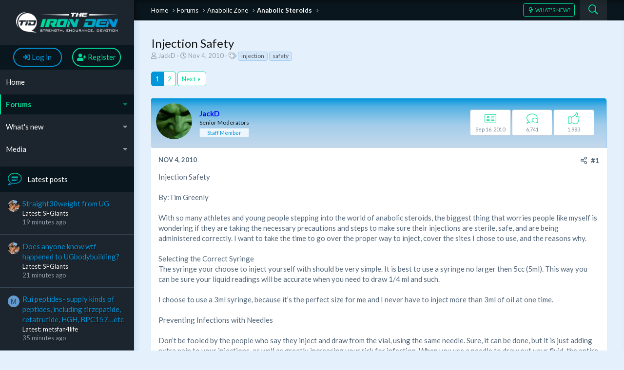

--- FILE ---
content_type: text/html; charset=utf-8
request_url: https://www.theironden.com/forum/threads/injection-safety.1205/
body_size: 17079
content:
<!DOCTYPE html>
<html id="XF" lang="en-US" dir="LTR"
	data-app="public"
	data-template="thread_view"
	data-container-key="node-29"
	data-content-key="thread-1205"
	data-logged-in="false"
	data-cookie-prefix="xf_"
	data-csrf="1769044536,97126cec8d462fc563148a34c06b1ed0"
	class="has-no-js template-thread_view"
	>
<head>
	<meta charset="utf-8" />
	<meta http-equiv="X-UA-Compatible" content="IE=Edge" />
	<meta name="viewport" content="width=device-width, initial-scale=1, viewport-fit=cover">
	
	
	

	
	<title>Injection Safety</title>

	
		
		<meta name="description" content="Injection Safety 

By:Tim Greenly

With so many athletes and young people stepping into the world of anabolic steroids, the biggest thing that worries..." />
		<meta property="og:description" content="Injection Safety 

By:Tim Greenly

With so many athletes and young people stepping into the world of anabolic steroids, the biggest thing that worries people like myself is wondering if they are taking the necessary precautions and steps to make sure their injections are sterile, safe, and..." />
		<meta property="twitter:description" content="Injection Safety 

By:Tim Greenly

With so many athletes and young people stepping into the world of anabolic steroids, the biggest thing that worries people like myself is wondering if they..." />
	
	
		<meta property="og:url" content="https://www.theironden.com/forum/threads/injection-safety.1205/" />
	
		<link rel="canonical" href="https://www.theironden.com/forum/threads/injection-safety.1205/" />
	
		<link rel="next" href="/forum/threads/injection-safety.1205/page-2" />
	
		
        <!-- App Indexing for Google Search -->
        <link href="android-app://com.quoord.tapatalkpro.activity/tapatalk/www.theironden.com/forum?ttfid=32234&location=topic&tid=1205&page=1&perpage=12&channel=google-indexing" rel="alternate" />
        <link href="ios-app://307880732/tapatalk/www.theironden.com/forum?ttfid=32234&location=topic&tid=1205&page=1&perpage=12&channel=google-indexing" rel="alternate" />
        
        <link href="https://www.theironden.com/forum/mobiquo/smartbanner/manifest.json" rel="manifest">
        
        <meta name="apple-itunes-app" content="app-id=307880732, affiliate-data=at=10lR7C, app-argument=tapatalk://www.theironden.com/forum?ttfid=32234&location=topic&tid=1205&page=1&perpage=12" />
        
	
	<link href="https://fonts.googleapis.com/css?family=Lato:400,700,900" rel="stylesheet">
	
		
	
	
	<meta property="og:site_name" content="Body Building Forum -  The Iron Den" />


	
	
		
	
	
	<meta property="og:type" content="website" />


	
	
		
	
	
	
		<meta property="og:title" content="Injection Safety" />
		<meta property="twitter:title" content="Injection Safety" />
	


	
	
	
	
	
	
	

	


	<link rel="preload" href="/forum/styles/fonts/fa/fa-regular-400.woff2?_v=5.15.3" as="font" type="font/woff2" crossorigin="anonymous" />


	<link rel="preload" href="/forum/styles/fonts/fa/fa-solid-900.woff2?_v=5.15.3" as="font" type="font/woff2" crossorigin="anonymous" />


<link rel="preload" href="/forum/styles/fonts/fa/fa-brands-400.woff2?_v=5.15.3" as="font" type="font/woff2" crossorigin="anonymous" />

	<link rel="stylesheet" href="/forum/css.php?css=public%3Anormalize.css%2Cpublic%3Afa.css%2Cpublic%3Acore.less%2Cpublic%3Aapp.less&amp;s=7&amp;l=2&amp;d=1741164737&amp;k=cdc63dda12b82323364b62b6b2d35f87e5aace84" />

	<link rel="stylesheet" href="/forum/css.php?css=public%3Abb_code.less%2Cpublic%3Amessage.less%2Cpublic%3Ashare_controls.less%2Cpublic%3Aextra.less&amp;s=7&amp;l=2&amp;d=1741164737&amp;k=a475e5107f2f883f9995f714ae8f47df37775501" />

<script src="/forum/js/rivmedia/lazyload/lazyload.min.js?_v=9a2eb7a3"></script>
	
		<script src="/forum/js/xf/preamble.min.js?_v=9a2eb7a3"></script>
	

	
	
	
	
</head>
<body data-template="thread_view">

	
<div class="p-pageWrapper" id="top">
	<div class="p-pageSidebar">
		<header class="p-header" id="header">
			<div class="p-header-inner">
				<div class="p-header-content">
					<div class="p-header-logo p-header-logo--image">
						<a href="/forum/">
							<img src="/forum/styles/tidv3.1/xenforo/logo.png"
								alt="Body Building Forum -  The Iron Den"
								 />
						</a>
					</div>
					
				</div>
			</div>
		</header>
		
			
<div class="p-nav-account-info">
	<div class="p-navgroup p-account p-navgroup--guest">
		
			<a href="/forum/login/" class="p-navgroup-link p-navgroup-link--textual p-navgroup-link--logIn"
			   data-xf-click="overlay" data-follow-redirects="on">
				<span class="p-navgroup-linkText"><i class="fas fa-sign-in" aria-hidden="true"></i> Log in</span>
			</a>
			
				<a href="/forum/register/" class="p-navgroup-link p-navgroup-link--textual p-navgroup-link--register"
				   data-xf-click="overlay" data-follow-redirects="on">
					<span class="p-navgroup-linkText"><i class="fas fa-user-plus" aria-hidden="true"></i> Register</span>
				</a>
			
		
	</div>
</div>
	<nav class="p-nav">
		<div>
			<div class="p-nav-smallLogo">
				<a href="/forum/">
					<img src="/forum/styles/tidv3.1/xenforo/logo.png"
						 alt="Body Building Forum -  The Iron Den"
						  />
				</a>
			</div>
			<a class="p-nav-menuTrigger" data-xf-click="off-canvas" data-menu=".js-headerOffCanvasMenu" role="button" tabindex="0">
				<i aria-hidden="true"></i>
				<span class="p-nav-menuText">Menu</span>
			</a>
			<div class="p-nav-list-container">
				<ul class="p-nav-list js-offCanvasNavSource">
					
						<li>
							
	<div class="p-navEl " >
		
			
	
	<a href="https://www.theironden.com"
		class="p-navEl-link "
		
		data-xf-key="1"
		data-nav-id="home">Home</a>

			
		
		
	</div>

						</li>
					
						<li>
							
	<div class="p-navEl is-selected" data-has-children="true">
		
			
	
	<a href="/forum/"
		class="p-navEl-link p-navEl-link--splitMenu "
		
		
		data-nav-id="forums">Forums</a>

			<a data-xf-key="2"
				data-xf-click="menu"
				data-menu-pos-ref="< .p-navEl"
				data-arrow-pos-ref="< .p-navEl"
				class="p-navEl-splitTrigger"
				role="button"
				tabindex="0"
				aria-label="Toggle expanded"
				aria-expanded="false"
				aria-haspopup="true"></a>
		
		
			<div class="menu menu--structural" data-menu="menu" aria-hidden="true">
				<div class="menu-content">
					<!--<h4 class="menu-header">Forums</h4>-->
					
						
	
	
	<a href="/forum/whats-new/posts/"
		class="menu-linkRow u-indentDepth0 js-offCanvasCopy "
		
		
		data-nav-id="newPosts">New posts</a>

	

					
						
	
	
	<a href="/forum/search/?type=post"
		class="menu-linkRow u-indentDepth0 js-offCanvasCopy "
		
		
		data-nav-id="searchForums">Search forums</a>

	

					
				</div>
			</div>
		
	</div>

						</li>
					
						<li>
							
	<div class="p-navEl " data-has-children="true">
		
			
	
	<a href="/forum/whats-new/"
		class="p-navEl-link p-navEl-link--splitMenu "
		
		
		data-nav-id="whatsNew">What's new</a>

			<a data-xf-key="3"
				data-xf-click="menu"
				data-menu-pos-ref="< .p-navEl"
				data-arrow-pos-ref="< .p-navEl"
				class="p-navEl-splitTrigger"
				role="button"
				tabindex="0"
				aria-label="Toggle expanded"
				aria-expanded="false"
				aria-haspopup="true"></a>
		
		
			<div class="menu menu--structural" data-menu="menu" aria-hidden="true">
				<div class="menu-content">
					<!--<h4 class="menu-header">What's new</h4>-->
					
						
	
	
	<a href="/forum/whats-new/posts/"
		class="menu-linkRow u-indentDepth0 js-offCanvasCopy "
		 rel="nofollow"
		
		data-nav-id="whatsNewPosts">New posts</a>

	

					
						
	
	
	<a href="/forum/whats-new/media/"
		class="menu-linkRow u-indentDepth0 js-offCanvasCopy "
		 rel="nofollow"
		
		data-nav-id="xfmgWhatsNewNewMedia">New media</a>

	

					
						
	
	
	<a href="/forum/whats-new/media-comments/"
		class="menu-linkRow u-indentDepth0 js-offCanvasCopy "
		 rel="nofollow"
		
		data-nav-id="xfmgWhatsNewMediaComments">New media comments</a>

	

					
						
	
	
	<a href="/forum/whats-new/latest-activity"
		class="menu-linkRow u-indentDepth0 js-offCanvasCopy "
		 rel="nofollow"
		
		data-nav-id="latestActivity">Latest activity</a>

	

					
				</div>
			</div>
		
	</div>

						</li>
					
						<li>
							
	<div class="p-navEl " data-has-children="true">
		
			
	
	<a href="/forum/media/"
		class="p-navEl-link p-navEl-link--splitMenu "
		
		
		data-nav-id="xfmg">Media</a>

			<a data-xf-key="4"
				data-xf-click="menu"
				data-menu-pos-ref="< .p-navEl"
				data-arrow-pos-ref="< .p-navEl"
				class="p-navEl-splitTrigger"
				role="button"
				tabindex="0"
				aria-label="Toggle expanded"
				aria-expanded="false"
				aria-haspopup="true"></a>
		
		
			<div class="menu menu--structural" data-menu="menu" aria-hidden="true">
				<div class="menu-content">
					<!--<h4 class="menu-header">Media</h4>-->
					
						
	
	
	<a href="/forum/whats-new/media/"
		class="menu-linkRow u-indentDepth0 js-offCanvasCopy "
		 rel="nofollow"
		
		data-nav-id="xfmgNewMedia">New media</a>

	

					
						
	
	
	<a href="/forum/whats-new/media-comments/"
		class="menu-linkRow u-indentDepth0 js-offCanvasCopy "
		 rel="nofollow"
		
		data-nav-id="xfmgNewComments">New comments</a>

	

					
						
	
	
	<a href="/forum/search/?type=xfmg_media"
		class="menu-linkRow u-indentDepth0 js-offCanvasCopy "
		
		
		data-nav-id="xfmgSearchMedia">Search media</a>

	

					
				</div>
			</div>
		
	</div>

						</li>
					
				</ul>
			</div>
		</div>
	</nav>
	
		
		<div class="offCanvasMenu offCanvasMenu--nav js-headerOffCanvasMenu" data-menu="menu" aria-hidden="true" data-ocm-builder="navigation">
			<div class="offCanvasMenu-backdrop" data-menu-close="true"></div>
			<div class="offCanvasMenu-content">
				<div class="offCanvasMenu-header">
					Menu
					<a class="offCanvasMenu-closer" data-menu-close="true" role="button" tabindex="0" aria-label="Close"></a>
				</div>
				
					<div class="p-offCanvasRegisterLink">
						<div class="offCanvasMenu-linkHolder">
							<a href="/forum/login/" class="offCanvasMenu-link" data-xf-click="overlay" data-menu-close="true">
								<i class="fas fa-sign-in" aria-hidden="true"></i> Log in
							</a>
						</div>
						<hr class="offCanvasMenu-separator" />
						
							<div class="offCanvasMenu-linkHolder">
								<a href="/forum/register/" class="offCanvasMenu-link" data-xf-click="overlay" data-menu-close="true">
									<i class="fas fa-user-plus" aria-hidden="true"></i> Register
								</a>
							</div>
							<hr class="offCanvasMenu-separator" />
						
					</div>
				
				<div class="js-offCanvasNavTarget"></div>
			</div>
		</div>
		
	<div class="block" data-widget-id="9" data-widget-key="sidebar_new_posts" data-widget-definition="new_posts">
		<div class="block-container">
			
				<h3 class="block-minorHeader">
					<a href="/forum/whats-new/posts/?skip=1" rel="nofollow">Latest posts</a>
				</h3>
				<ul class="block-body">
					
						
							<li class="block-row">
								
	<div class="contentRow">
		<div class="contentRow-figure">
			<span class="avatar avatar--xxs" data-user-id="1229" title="SFGiants">
			<img src="/forum/data/avatars/s/1/1229.jpg?1753892546"  alt="SFGiants" class="avatar-u1229-s" width="48" height="48" loading="lazy" /> 
		</span>
		</div>
		<div class="contentRow-main contentRow-main--close">
			
				<a href="/forum/threads/straight30weight-from-ug.47406/post-643744">Straight30weight from UG</a>
			

			<div class="contentRow-minor contentRow-minor--hideLinks">
				<ul class="listInline listInline--bullet">
					<li>Latest: SFGiants</li>
					<li><time  class="u-dt" dir="auto" datetime="2026-01-21T19:55:56-0500" data-time="1769043356" data-date-string="Jan 21, 2026" data-time-string="7:55 PM" title="Jan 21, 2026 at 7:55 PM">19 minutes ago</time></li>
				</ul>
			</div>
			<div class="contentRow-minor contentRow-minor--hideLinks">
				<a href="/forum/forums/new-member-introductions.9/">New Member Introductions</a>
			</div>
		</div>
	</div>

							</li>
						
							<li class="block-row">
								
	<div class="contentRow">
		<div class="contentRow-figure">
			<span class="avatar avatar--xxs" data-user-id="1229" title="SFGiants">
			<img src="/forum/data/avatars/s/1/1229.jpg?1753892546"  alt="SFGiants" class="avatar-u1229-s" width="48" height="48" loading="lazy" /> 
		</span>
		</div>
		<div class="contentRow-main contentRow-main--close">
			
				<a href="/forum/threads/does-anyone-know-wtf-happened-to-ugbodybuilding.47426/post-643743">Does anyone know wtf happened to UGbodybuilding?</a>
			

			<div class="contentRow-minor contentRow-minor--hideLinks">
				<ul class="listInline listInline--bullet">
					<li>Latest: SFGiants</li>
					<li><time  class="u-dt" dir="auto" datetime="2026-01-21T19:54:10-0500" data-time="1769043250" data-date-string="Jan 21, 2026" data-time-string="7:54 PM" title="Jan 21, 2026 at 7:54 PM">21 minutes ago</time></li>
				</ul>
			</div>
			<div class="contentRow-minor contentRow-minor--hideLinks">
				<a href="/forum/forums/new-member-introductions.9/">New Member Introductions</a>
			</div>
		</div>
	</div>

							</li>
						
							<li class="block-row">
								
	<div class="contentRow">
		<div class="contentRow-figure">
			<span class="avatar avatar--xxs avatar--default avatar--default--dynamic" data-user-id="20019" style="background-color: #6699cc; color: #204060" title="metsfan4life">
			<span class="avatar-u20019-s" role="img" aria-label="metsfan4life">M</span> 
		</span>
		</div>
		<div class="contentRow-main contentRow-main--close">
			
				<a href="/forum/threads/rui-peptides-supply-kinds-of-peptides-including-tirzepatide-retatrutide-hgh-bpc157%E2%80%A6etc.47147/post-643741">Rui peptides- supply kinds of peptides, including tirzepatide, retatrutide, HGH, BPC157…etc</a>
			

			<div class="contentRow-minor contentRow-minor--hideLinks">
				<ul class="listInline listInline--bullet">
					<li>Latest: metsfan4life</li>
					<li><time  class="u-dt" dir="auto" datetime="2026-01-21T19:40:32-0500" data-time="1769042432" data-date-string="Jan 21, 2026" data-time-string="7:40 PM" title="Jan 21, 2026 at 7:40 PM">35 minutes ago</time></li>
				</ul>
			</div>
			<div class="contentRow-minor contentRow-minor--hideLinks">
				<a href="/forum/forums/rui-peptides.130/">RUI Peptides</a>
			</div>
		</div>
	</div>

							</li>
						
							<li class="block-row">
								
	<div class="contentRow">
		<div class="contentRow-figure">
			<span class="avatar avatar--xxs" data-user-id="8712" title="Bigtex">
			<img src="/forum/data/avatars/s/8/8712.jpg?1537632600"  alt="Bigtex" class="avatar-u8712-s" width="48" height="48" loading="lazy" /> 
		</span>
		</div>
		<div class="contentRow-main contentRow-main--close">
			
				<a href="/forum/threads/training-while-high.47271/post-643735">Training while high????</a>
			

			<div class="contentRow-minor contentRow-minor--hideLinks">
				<ul class="listInline listInline--bullet">
					<li>Latest: Bigtex</li>
					<li><time  class="u-dt" dir="auto" datetime="2026-01-21T19:01:56-0500" data-time="1769040116" data-date-string="Jan 21, 2026" data-time-string="7:01 PM" title="Jan 21, 2026 at 7:01 PM">Today at 7:01 PM</time></li>
				</ul>
			</div>
			<div class="contentRow-minor contentRow-minor--hideLinks">
				<a href="/forum/forums/the-lounge-off-topic-chat.22/">The Lounge - Off Topic Chat</a>
			</div>
		</div>
	</div>

							</li>
						
							<li class="block-row">
								
	<div class="contentRow">
		<div class="contentRow-figure">
			<span class="avatar avatar--xxs" data-user-id="8712" title="Bigtex">
			<img src="/forum/data/avatars/s/8/8712.jpg?1537632600"  alt="Bigtex" class="avatar-u8712-s" width="48" height="48" loading="lazy" /> 
		</span>
		</div>
		<div class="contentRow-main contentRow-main--close">
			
				<a href="/forum/threads/mark-cubans-cost-plus-pharmacy.47425/post-643731">Mark Cuban&#039;s cost Plus pharmacy</a>
			

			<div class="contentRow-minor contentRow-minor--hideLinks">
				<ul class="listInline listInline--bullet">
					<li>Latest: Bigtex</li>
					<li><time  class="u-dt" dir="auto" datetime="2026-01-21T18:42:55-0500" data-time="1769038975" data-date-string="Jan 21, 2026" data-time-string="6:42 PM" title="Jan 21, 2026 at 6:42 PM">Today at 6:42 PM</time></li>
				</ul>
			</div>
			<div class="contentRow-minor contentRow-minor--hideLinks">
				<a href="/forum/forums/general-health-forum.114/">General Health Forum</a>
			</div>
		</div>
	</div>

							</li>
						
							<li class="block-row">
								
	<div class="contentRow">
		<div class="contentRow-figure">
			<span class="avatar avatar--xxs" data-user-id="23821" title="Heady Muscle">
			<img src="/forum/data/avatars/s/23/23821.jpg?1463679082"  alt="Heady Muscle" class="avatar-u23821-s" width="48" height="48" loading="lazy" /> 
		</span>
		</div>
		<div class="contentRow-main contentRow-main--close">
			
				<a href="/forum/threads/tesamorelin-%E2%80%93-10-vials.47423/post-643726">Tesamorelin – 10 Vials</a>
			

			<div class="contentRow-minor contentRow-minor--hideLinks">
				<ul class="listInline listInline--bullet">
					<li>Latest: Heady Muscle</li>
					<li><time  class="u-dt" dir="auto" datetime="2026-01-21T18:00:09-0500" data-time="1769036409" data-date-string="Jan 21, 2026" data-time-string="6:00 PM" title="Jan 21, 2026 at 6:00 PM">Today at 6:00 PM</time></li>
				</ul>
			</div>
			<div class="contentRow-minor contentRow-minor--hideLinks">
				<a href="/forum/forums/new-member-introductions.9/">New Member Introductions</a>
			</div>
		</div>
	</div>

							</li>
						
							<li class="block-row">
								
	<div class="contentRow">
		<div class="contentRow-figure">
			<span class="avatar avatar--xxs" data-user-id="1387" title="Tuffoldman">
			<img src="/forum/data/avatars/s/1/1387.jpg?1679773529"  alt="Tuffoldman" class="avatar-u1387-s" width="48" height="48" loading="lazy" /> 
		</span>
		</div>
		<div class="contentRow-main contentRow-main--close">
			
				<a href="/forum/threads/5-amino-1q.47407/post-643717">5-amino-1q</a>
			

			<div class="contentRow-minor contentRow-minor--hideLinks">
				<ul class="listInline listInline--bullet">
					<li>Latest: Tuffoldman</li>
					<li><time  class="u-dt" dir="auto" datetime="2026-01-21T16:51:19-0500" data-time="1769032279" data-date-string="Jan 21, 2026" data-time-string="4:51 PM" title="Jan 21, 2026 at 4:51 PM">Today at 4:51 PM</time></li>
				</ul>
			</div>
			<div class="contentRow-minor contentRow-minor--hideLinks">
				<a href="/forum/forums/peptides-igf-hgh-insulin.28/">Peptides, IGF, HGH, Insulin</a>
			</div>
		</div>
	</div>

							</li>
						
							<li class="block-row">
								
	<div class="contentRow">
		<div class="contentRow-figure">
			<span class="avatar avatar--xxs" data-user-id="2203" title="Littleguy">
			<img src="/forum/data/avatars/s/2/2203.jpg?1463679068"  alt="Littleguy" class="avatar-u2203-s" width="48" height="48" loading="lazy" /> 
		</span>
		</div>
		<div class="contentRow-main contentRow-main--close">
			
				<a href="/forum/threads/genetic-freak-funeral-donations.47383/post-643712">Genetic Freak Funeral &amp; Donations</a>
			

			<div class="contentRow-minor contentRow-minor--hideLinks">
				<ul class="listInline listInline--bullet">
					<li>Latest: Littleguy</li>
					<li><time  class="u-dt" dir="auto" datetime="2026-01-21T14:52:11-0500" data-time="1769025131" data-date-string="Jan 21, 2026" data-time-string="2:52 PM" title="Jan 21, 2026 at 2:52 PM">Today at 2:52 PM</time></li>
				</ul>
			</div>
			<div class="contentRow-minor contentRow-minor--hideLinks">
				<a href="/forum/forums/the-lounge-off-topic-chat.22/">The Lounge - Off Topic Chat</a>
			</div>
		</div>
	</div>

							</li>
						
							<li class="block-row">
								
	<div class="contentRow">
		<div class="contentRow-figure">
			<span class="avatar avatar--xxs" data-user-id="607" title="tommyguns2">
			<img src="/forum/data/avatars/s/0/607.jpg?1463679065"  alt="tommyguns2" class="avatar-u607-s" width="48" height="48" loading="lazy" /> 
		</span>
		</div>
		<div class="contentRow-main contentRow-main--close">
			
				<a href="/forum/threads/follistatin-344.47422/post-643708">Follistatin 344</a>
			

			<div class="contentRow-minor contentRow-minor--hideLinks">
				<ul class="listInline listInline--bullet">
					<li>Latest: tommyguns2</li>
					<li><time  class="u-dt" dir="auto" datetime="2026-01-21T14:34:13-0500" data-time="1769024053" data-date-string="Jan 21, 2026" data-time-string="2:34 PM" title="Jan 21, 2026 at 2:34 PM">Today at 2:34 PM</time></li>
				</ul>
			</div>
			<div class="contentRow-minor contentRow-minor--hideLinks">
				<a href="/forum/forums/peptides-igf-hgh-insulin.28/">Peptides, IGF, HGH, Insulin</a>
			</div>
		</div>
	</div>

							</li>
						
							<li class="block-row">
								
	<div class="contentRow">
		<div class="contentRow-figure">
			<span class="avatar avatar--xxs avatar--default avatar--default--dynamic" data-user-id="20019" style="background-color: #6699cc; color: #204060" title="metsfan4life">
			<span class="avatar-u20019-s" role="img" aria-label="metsfan4life">M</span> 
		</span>
		</div>
		<div class="contentRow-main contentRow-main--close">
			
				<a href="/forum/threads/dbolitarian-here-from-ugbb.47393/post-643692">Dbolitarian here from UGBB</a>
			

			<div class="contentRow-minor contentRow-minor--hideLinks">
				<ul class="listInline listInline--bullet">
					<li>Latest: metsfan4life</li>
					<li><time  class="u-dt" dir="auto" datetime="2026-01-21T09:33:41-0500" data-time="1769006021" data-date-string="Jan 21, 2026" data-time-string="9:33 AM" title="Jan 21, 2026 at 9:33 AM">Today at 9:33 AM</time></li>
				</ul>
			</div>
			<div class="contentRow-minor contentRow-minor--hideLinks">
				<a href="/forum/forums/new-member-introductions.9/">New Member Introductions</a>
			</div>
		</div>
	</div>

							</li>
						
					
				</ul>
			
		</div>
	</div>

		
		<div class="block" data-widget-id="7" data-widget-key="sidebar_statistics" data-widget-definition="forum_statistics">
	<div class="block-container">
		<h3 class="block-minorHeader"><span>Forum Statistics</span></h3>
		<div class="block-body block-row">
			<dl class="pairs pairs--justified">
				<dt>Threads</dt>
				<dd>29,241</dd>
			</dl>

			<dl class="pairs pairs--justified">
				<dt>Posts</dt>
				<dd>577,535</dd>
			</dl>

			<dl class="pairs pairs--justified">
				<dt>Members</dt>
				<dd>29,102</dd>
			</dl>

			<dl class="pairs pairs--justified">
				<dt>Latest Member</dt>
				<dd><span class="username " dir="auto" itemprop="name" data-user-id="42112">Who_gives_a_shit</span></dd>
			</dl>
		</div>
	</div>
</div>
</div>
<div class="p-body">
	<div class="p-body-inner">
		<!--XF:EXTRA_OUTPUT-->
		<div class="p-breadcrumb-bar">
			
			
	
		<ul class="p-breadcrumbs "
			itemscope itemtype="https://schema.org/BreadcrumbList">
		
			
			
			
				
				
	<li itemprop="itemListElement" itemscope itemtype="https://schema.org/ListItem">
		<a href="https://www.theironden.com" itemprop="item">
			<span itemprop="name">Home</span>
		</a>
		<meta itemprop="position" content="1" />
	</li>

			
			
				
				
	<li itemprop="itemListElement" itemscope itemtype="https://schema.org/ListItem">
		<a href="/forum/" itemprop="item">
			<span itemprop="name">Forums</span>
		</a>
		<meta itemprop="position" content="2" />
	</li>

			
			
				
				
	<li itemprop="itemListElement" itemscope itemtype="https://schema.org/ListItem">
		<a href="/forum/#anabolic-zone.25" itemprop="item">
			<span itemprop="name">Anabolic Zone</span>
		</a>
		<meta itemprop="position" content="3" />
	</li>

			
				
				
	<li itemprop="itemListElement" itemscope itemtype="https://schema.org/ListItem">
		<a href="/forum/forums/anabolic-steroids.29/" itemprop="item">
			<span itemprop="name">Anabolic Steroids</span>
		</a>
		<meta itemprop="position" content="4" />
	</li>

			
		
		</ul>
	

			
			<div class="p-navgroup p-discovery">
				<a href="/forum/whats-new/"
				   class="p-navgroup-link p-navgroup-link--iconic p-navgroup-link--whatsnew"
				   title="What&#039;s New?">
					<i aria-hidden="true"></i>
					<span class="p-navgroup-linkText">What's New?</span>
				</a>
				
					<a href="/forum/search/"
					   class="p-navgroup-link p-navgroup-link--iconic p-navgroup-link--search"
					   data-xf-click="menu"
					   data-xf-key="/"
					   aria-label="Search"
					   aria-expanded="false"
					   aria-haspopup="true"
					   title="Search">
						<i aria-hidden="true"></i>
						<span class="p-navgroup-linkText">Search</span>
					</a>
					<div class="menu menu--structural menu--wide" data-menu="menu" aria-hidden="true">
						<form action="/forum/search/search" method="post"
							  class="menu-content"
							  data-xf-init="quick-search">
							<h3 class="menu-header">Search</h3>
							
							<div class="menu-row">
								
									<div class="inputGroup inputGroup--joined">
										<input type="text" class="input" name="keywords" placeholder="Search…" aria-label="Search" data-menu-autofocus="true" />
										
			<select name="constraints" class="js-quickSearch-constraint input" aria-label="Search within">
				<option value="">Everywhere</option>
<option value="{&quot;search_type&quot;:&quot;post&quot;}">Threads</option>
<option value="{&quot;search_type&quot;:&quot;post&quot;,&quot;c&quot;:{&quot;nodes&quot;:[29],&quot;child_nodes&quot;:1}}">This forum</option>
<option value="{&quot;search_type&quot;:&quot;post&quot;,&quot;c&quot;:{&quot;thread&quot;:1205}}">This thread</option>

			</select>
		
									</div>
									
							</div>
							
							<div class="menu-row">
								<label class="iconic"><input type="checkbox"  name="c[title_only]" value="1" /><i aria-hidden="true"></i><span class="iconic-label">Search titles only</span></label>

							</div>
							
							<div class="menu-row">
								<div class="inputGroup">
									<span class="inputGroup-text" id="ctrl_search_menu_by_member">By:</span>
									<input class="input" name="c[users]" data-xf-init="auto-complete" placeholder="Member" aria-labelledby="ctrl_search_menu_by_member" />
								</div>
							</div>
							<div class="menu-footer">
								<span class="menu-footer-controls">
									<button type="submit" class="button--primary button button--icon button--icon--search"><span class="button-text">Search</span></button>
									<a href="/forum/search/" class="button"><span class="button-text">Advanced Search…</span></a>
								</span>
							</div>
							<input type="hidden" name="_xfToken" value="1769044536,97126cec8d462fc563148a34c06b1ed0" />
						</form>
					</div>
				
			</div>
		</div>
		
		
		
		
	<noscript><div class="blockMessage blockMessage--important blockMessage--iconic u-noJsOnly">JavaScript is disabled. For a better experience, please enable JavaScript in your browser before proceeding.</div></noscript>

		
	<div class="blockMessage blockMessage--important blockMessage--iconic js-browserWarning" style="display: none">You are using an out of date browser. It  may not display this or other websites correctly.<br />You should upgrade or use an <a href="https://www.google.com/chrome/browser/" target="_blank">alternative browser</a>.</div>

		
			<div class="p-body-header">
			
				
					<div class="p-title ">
					
						
							<h1 class="p-title-value">Injection Safety</h1>
						
						
					
					</div>
				
				
					<div class="p-description">
	<ul class="listInline listInline--bullet">
		<li>
			<i class="fa--xf far fa-user" aria-hidden="true" title="Thread starter"></i>
			<span class="u-srOnly">Thread starter</span>

			<span class="username  u-concealed" dir="auto" itemprop="name" data-user-id="87"><span class="username--staff username--moderator username--admin">JackD</span></span>
		</li>
		<li>
			<i class="fa--xf far fa-clock" aria-hidden="true" title="Start Date"></i>
			<span class="u-srOnly">Start Date</span>

			<a href="/forum/threads/injection-safety.1205/" class="u-concealed"><time  class="u-dt" dir="auto" datetime="2010-11-04T11:16:29-0400" data-time="1288883789" data-date-string="Nov 4, 2010" data-time-string="11:16 AM" title="Nov 4, 2010 at 11:16 AM">Nov 4, 2010</time></a>
		</li>
		
			<li>
				

	

	<dl class="tagList tagList--thread-1205 ">
		<dt>
			
				
		<i class="fa--xf far fa-tags" aria-hidden="true" title="Tags"></i>
		<span class="u-srOnly">Tags</span>
	
			
		</dt>
		<dd>
			<span class="js-tagList">
				
					
						<a href="/forum/tags/injection/" class="tagItem tagItem--tag_injection" dir="auto">
							injection
						</a>
					
						<a href="/forum/tags/safety/" class="tagItem tagItem--tag_safety" dir="auto">
							safety
						</a>
					
				
			</span>
		</dd>
	</dl>


			</li>
		
	</ul>
</div>
				
			
			</div>
		
		<div class="p-body-main  ">
			
			<div class="p-body-content">
				
				
				<div class="p-body-pageContent">
	










	



	




	
	
	
		
	
	
	


	
	
	
		
	
	
	


	
	
		
	
	
	


	
	















	

	
		
	



















<div class="block block--messages" data-xf-init="" data-type="post" data-href="/forum/inline-mod/" data-search-target="*">

	<span class="u-anchorTarget" id="posts"></span>

	
		
	

	

	<div class="block-outer"><div class="block-outer-main"><nav class="pageNavWrapper pageNavWrapper--mixed ">



<div class="pageNav  ">
	

	<ul class="pageNav-main">
		

	
		<li class="pageNav-page pageNav-page--current "><a href="/forum/threads/injection-safety.1205/">1</a></li>
	


		

		

		

		

	
		<li class="pageNav-page "><a href="/forum/threads/injection-safety.1205/page-2">2</a></li>
	

	</ul>

	
		<a href="/forum/threads/injection-safety.1205/page-2" class="pageNav-jump pageNav-jump--next">Next</a>
	
</div>

<div class="pageNavSimple">
	

	<a class="pageNavSimple-el pageNavSimple-el--current"
		data-xf-init="tooltip" title="Go to page"
		data-xf-click="menu" role="button" tabindex="0" aria-expanded="false" aria-haspopup="true">
		1 of 2
	</a>
	

	<div class="menu menu--pageJump" data-menu="menu" aria-hidden="true">
		<div class="menu-content">
			<h4 class="menu-header">Go to page</h4>
			<div class="menu-row" data-xf-init="page-jump" data-page-url="/forum/threads/injection-safety.1205/page-%page%">
				<div class="inputGroup inputGroup--numbers">
					<div class="inputGroup inputGroup--numbers inputNumber" data-xf-init="number-box"><input type="number" pattern="\d*" class="input input--number js-numberBoxTextInput input input--numberNarrow js-pageJumpPage" value="1"  min="1" max="2" step="1" required="required" data-menu-autofocus="true" /></div>
					<span class="inputGroup-text"><button type="button" class="js-pageJumpGo button"><span class="button-text">Go</span></button></span>
				</div>
			</div>
		</div>
	</div>


	
		<a href="/forum/threads/injection-safety.1205/page-2" class="pageNavSimple-el pageNavSimple-el--next">
			Next <i aria-hidden="true"></i>
		</a>
		<a href="/forum/threads/injection-safety.1205/page-2"
			class="pageNavSimple-el pageNavSimple-el--last"
			data-xf-init="tooltip" title="Last">
			<i aria-hidden="true"></i> <span class="u-srOnly">Last</span>
		</a>
	
</div>

</nav>



</div></div>

	

	
		
	<div class="block-outer js-threadStatusField"></div>

	

	<div class="block-container lbContainer"
		data-xf-init="lightbox select-to-quote"
		data-message-selector=".js-post"
		data-lb-id="thread-1205"
		data-lb-universal="0">

		<div class="block-body js-replyNewMessageContainer">
			
				

					

					
						
	
	
	<article class="message message--post js-post js-inlineModContainer  "
		data-author="JackD"
		data-content="post-7306"
		id="js-post-7306">

		<span class="u-anchorTarget" id="post-7306"></span>

		<div class="message-inner">
			<div class="message-cell message-cell--user message-cell--staff">
				

	<section itemscope itemtype="https://schema.org/Person" class="message-user">
		<div class="message-userDetails">
			<div class="message-avatar ">
				<div class="message-avatar-wrapper">
					<span class="avatar avatar--m" data-user-id="87" title="JackD">
			<img src="/forum/data/avatars/m/0/87.jpg?1463679063"  alt="JackD" class="avatar-u87-m" width="96" height="96" loading="lazy" itemprop="image" /> 
		</span>
					
				</div>
			</div>
			<div>
				<h4 class="message-name"><span class="username " dir="auto" itemprop="name" data-user-id="87" itemprop="name"><span class="username--style5 username--staff username--moderator username--admin">JackD</span></span></h4>
				<h5 class="userTitle message-userTitle" dir="auto" itemprop="jobTitle">Senior Moderators</h5>
				<div class="userBanner userBanner--staff message-userBanner" dir="auto" itemprop="jobTitle"><span class="userBanner-before"></span><strong>Staff Member</strong><span class="userBanner-after"></span></div>
				
			</div>
		</div>
		
		
			
			
				<div class="message-userExtras">
				
					
						<dl class="pairs">
							<dt><span class="tid-profile"></span></dt>
							<dd>Sep 16, 2010</dd>
						</dl>
					
					
						<dl class="pairs">
							<dt><span class="tid-bubbles"></span></dt>
							<dd>6,741</dd>
						</dl>
					
					
						<dl class="pairs">
							<dt><span class="tid-thumbs-up"></span></dt>
							<dd>1,983</dd>
						</dl>
					
					
					
					
					
					
				
				</div>
			
		
		<span class="message-userArrow"></span>
	</section>

			</div>
			<div class="message-cell message-cell--main">
				<div class="message-main js-quickEditTarget">

					<header class="message-attribution">
						<a href="/forum/threads/injection-safety.1205/post-7306" class="u-concealed"
						   rel="nofollow">
							<time  class="u-dt" dir="auto" datetime="2010-11-04T11:16:29-0400" data-time="1288883789" data-date-string="Nov 4, 2010" data-time-string="11:16 AM" title="Nov 4, 2010 at 11:16 AM">Nov 4, 2010</time>
						</a>
						<div class="message-attribution-opposite">
							
							<a href="/forum/threads/injection-safety.1205/post-7306"
							   data-xf-init="share-tooltip" data-href="/forum/posts/7306/share"
							   rel="nofollow">
								<i class="fa--xf far fa-share-alt" aria-hidden="true"></i>
							</a>
							
							
								<a href="/forum/threads/injection-safety.1205/post-7306" rel="nofollow">
									#1
								</a>
							
						</div>
					</header>

					<div class="message-content js-messageContent">

						
						
						

						<div class="message-userContent lbContainer js-lbContainer "
							data-lb-id="post-7306"
							data-lb-caption-desc="JackD &middot; Nov 4, 2010 at 11:16 AM">

							
								

	

							

							<article class="message-body js-selectToQuote">
								
								<div class="bbWrapper">Injection Safety <br />
<br />
By:Tim Greenly<br />
<br />
With so many athletes and young people stepping into the world of anabolic steroids, the biggest thing that worries people like myself is wondering if they are taking the necessary precautions and steps to make sure their injections are sterile, safe, and are being administered correctly. I want to take the time to go over the proper way to inject, cover the sites I chose to use, and the reasons why.<br />
<br />
Selecting the Correct Syringe<br />
The syringe your choose to inject yourself with should be very simple. It is best to use a syringe no larger then 5cc (5ml). This way you can be sure your liquid readings will be accurate when you need to draw 1/4 ml and such.<br />
<br />
I choose to use a 3ml syringe, because it’s the perfect size for me and I never have to inject more than 3ml of oil at one time. <br />
<br />
Preventing Infections with Needles<br />
<br />
Don’t be fooled by the people who say they inject and draw from the vial, using the same needle. Sure, it can be done, but it is just adding extra pain to your injections, as well as greatly increasing your risk for infection. When you use a needle to draw out your fluid, the entire pin touches the rubber stopper that is on the external part of your vial.<br />
<br />
This stopper has been sitting out and anything could have come in contact with it — including the probable chance of bacteria. You don’t want to be injecting a needle with any chance of having bacteria directly into your muscle. This is why you need two needles per injection, a larger gauge to draw and measure the oil into the syringe, and a smaller and new sterile needle to inject. I use a 20 gauge to draw, and 25 gauge to inject.<br />
<br />
Another way to prevent infection is to always use an alcohol prep pad prior to an injection. They are incredibly cheap, about $5 for a box of 200, and help prevent bacteria from entering the injection site.<br />
<br />
Swab the area you are going to inject, as well as the top of the vial before you draw the fluid. Allow the alcohol to dry before injecting the needle into the area. Trust me on this, not giving it the time to dry results in a horrible sting.<br />
<br />
Where to Inject and How Often<br />
<br />
When considering injection sites, a general rule of thumb is one injection site per week. For specific intramuscular injections (IM) sites, Google is your new best friend. If you inject a site more than once a week, you could be in for some serious pain.<br />
<br />
I inject twice each week, and I am comfortable with four spots: my quads and glutes. This enables me to give each a week off. I do right glute, left quad, left glute, right quad. It gives each muscle plenty of rest time between injections.<br />
<br />
Air, Aspiration, and Safety<br />
<br />
It is extremely important to make sure there is no air in the syringe before you inject, even if that means lightly pushing the plunger until a very tiny amount of oil comes out of the tip. Along with this, you can’t go injecting into your body blindly. Aspirate every time you inject. Aspiration is when you pull up on the plunger once the needle is in and make sure no blood is drawn into the syringe.<br />
<br />
You should see what looks like a bubble, or many bubbles. If you see blood, you have hit a vein and you need to pull the needle out immediately. If you inject oil directly into your vein, you could cause serious damage. I know this because I accidentally hit a vein with trenbolone, and my throat swelled up. I ended up coughing for an hour.<br />
<br />
Now, if you accidentally have air in your syringe AND you inject into a vein, you can die. Air bubbles in the veins will go to the heart, causing it to arrest. That is why both aspiration and making sure there is no air in your syringe are vitally important to the safety of the process.<br />
<br />
All in all, alcohol pads, extra injection needles, and common sense should cost under $25. This is a relatively small amount of money in comparison to the $200-600 that people can spend on cycles.<br />
<br />
What doesn’t make sense to me is why you wouldn’t spend the extra $25 to make sure your injections are safe. I mean, if you get an infection, you have wasted all the gear you have used up to that point, and that is not going to be a cheap loss. Spend the extra $25, and be safe.<br />
<br />
If you choose your gear and syringes carefully, pin on a rotation, and are generally sensible, you can be sure that you’re doing everything possible to get big and stay safe.</div>
								<div class="js-selectToQuoteEnd">&nbsp;</div>
								
							</article>

							
								

	

							

							
						</div>

						

						
	

					</div>

					<footer class="message-footer">
						

						<div class="reactionsBar js-reactionsList is-active">
							
	
	
		<ul class="reactionSummary">
		
			<li><span class="reaction reaction--small reaction--1" data-reaction-id="1"><i aria-hidden="true"></i><img src="[data-uri]" class="reaction-sprite js-reaction" alt="Like" title="Like" /></span></li>
		
		</ul>
	


<span class="u-srOnly">Reactions:</span>
<a class="reactionsBar-link" href="/forum/posts/7306/reactions" data-xf-click="overlay" data-cache="false" rel="nofollow"><bdi>bigrobbie</bdi></a>
						</div>

						<div class="js-historyTarget message-historyTarget toggleTarget" data-href="trigger-href"></div>
					</footer>
				</div>
			</div>
			
		</div>
	</article>

	

					

					

				

					

					
						
	
	
	<article class="message message--post js-post js-inlineModContainer  "
		data-author="pux888"
		data-content="post-7311"
		id="js-post-7311">

		<span class="u-anchorTarget" id="post-7311"></span>

		<div class="message-inner">
			<div class="message-cell message-cell--user">
				

	<section itemscope itemtype="https://schema.org/Person" class="message-user">
		<div class="message-userDetails">
			<div class="message-avatar ">
				<div class="message-avatar-wrapper">
					<span class="avatar avatar--m" data-user-id="202" title="pux888">
			<img src="/forum/data/avatars/m/0/202.jpg?1463679064"  alt="pux888" class="avatar-u202-m" width="96" height="96" loading="lazy" itemprop="image" /> 
		</span>
					
				</div>
			</div>
			<div>
				<h4 class="message-name"><span class="username " dir="auto" itemprop="name" data-user-id="202" itemprop="name">pux888</span></h4>
				<h5 class="userTitle message-userTitle" dir="auto" itemprop="jobTitle">MuscleHead</h5>
				
				
			</div>
		</div>
		
		
			
			
				<div class="message-userExtras">
				
					
						<dl class="pairs">
							<dt><span class="tid-profile"></span></dt>
							<dd>Oct 1, 2010</dd>
						</dl>
					
					
						<dl class="pairs">
							<dt><span class="tid-bubbles"></span></dt>
							<dd>1,256</dd>
						</dl>
					
					
						<dl class="pairs">
							<dt><span class="tid-thumbs-up"></span></dt>
							<dd>65</dd>
						</dl>
					
					
					
					
					
					
				
				</div>
			
		
		<span class="message-userArrow"></span>
	</section>

			</div>
			<div class="message-cell message-cell--main">
				<div class="message-main js-quickEditTarget">

					<header class="message-attribution">
						<a href="/forum/threads/injection-safety.1205/post-7311" class="u-concealed"
						   rel="nofollow">
							<time  class="u-dt" dir="auto" datetime="2010-11-04T13:45:34-0400" data-time="1288892734" data-date-string="Nov 4, 2010" data-time-string="1:45 PM" title="Nov 4, 2010 at 1:45 PM">Nov 4, 2010</time>
						</a>
						<div class="message-attribution-opposite">
							
							<a href="/forum/threads/injection-safety.1205/post-7311"
							   data-xf-init="share-tooltip" data-href="/forum/posts/7311/share"
							   rel="nofollow">
								<i class="fa--xf far fa-share-alt" aria-hidden="true"></i>
							</a>
							
							
								<a href="/forum/threads/injection-safety.1205/post-7311" rel="nofollow">
									#2
								</a>
							
						</div>
					</header>

					<div class="message-content js-messageContent">

						
						
						

						<div class="message-userContent lbContainer js-lbContainer "
							data-lb-id="post-7311"
							data-lb-caption-desc="pux888 &middot; Nov 4, 2010 at 1:45 PM">

							

							<article class="message-body js-selectToQuote">
								
								<div class="bbWrapper">This should be a prerequisite....What amazes me is I personally know people who reuse needles over and over, Ive seen these idiots dig through the trash to get one out because they thought they had extra.  They never ever get and infection!!!! Ever!  I dont understand it either, never use alcohol and never wash their hands.  Are we too clean?!</div>
								<div class="js-selectToQuoteEnd">&nbsp;</div>
								
							</article>

							

							
						</div>

						

						
	

					</div>

					<footer class="message-footer">
						

						<div class="reactionsBar js-reactionsList ">
							
						</div>

						<div class="js-historyTarget message-historyTarget toggleTarget" data-href="trigger-href"></div>
					</footer>
				</div>
			</div>
			
		</div>
	</article>

	

					

					

				

					

					
						
	
	
	<article class="message message--post js-post js-inlineModContainer  "
		data-author="JackD"
		data-content="post-7316"
		id="js-post-7316">

		<span class="u-anchorTarget" id="post-7316"></span>

		<div class="message-inner">
			<div class="message-cell message-cell--user message-cell--staff">
				

	<section itemscope itemtype="https://schema.org/Person" class="message-user">
		<div class="message-userDetails">
			<div class="message-avatar ">
				<div class="message-avatar-wrapper">
					<span class="avatar avatar--m" data-user-id="87" title="JackD">
			<img src="/forum/data/avatars/m/0/87.jpg?1463679063"  alt="JackD" class="avatar-u87-m" width="96" height="96" loading="lazy" itemprop="image" /> 
		</span>
					
				</div>
			</div>
			<div>
				<h4 class="message-name"><span class="username " dir="auto" itemprop="name" data-user-id="87" itemprop="name"><span class="username--style5 username--staff username--moderator username--admin">JackD</span></span></h4>
				<h5 class="userTitle message-userTitle" dir="auto" itemprop="jobTitle">Senior Moderators</h5>
				<div class="userBanner userBanner--staff message-userBanner" dir="auto" itemprop="jobTitle"><span class="userBanner-before"></span><strong>Staff Member</strong><span class="userBanner-after"></span></div>
				
			</div>
		</div>
		
		
			
			
				<div class="message-userExtras">
				
					
						<dl class="pairs">
							<dt><span class="tid-profile"></span></dt>
							<dd>Sep 16, 2010</dd>
						</dl>
					
					
						<dl class="pairs">
							<dt><span class="tid-bubbles"></span></dt>
							<dd>6,741</dd>
						</dl>
					
					
						<dl class="pairs">
							<dt><span class="tid-thumbs-up"></span></dt>
							<dd>1,983</dd>
						</dl>
					
					
					
					
					
					
				
				</div>
			
		
		<span class="message-userArrow"></span>
	</section>

			</div>
			<div class="message-cell message-cell--main">
				<div class="message-main js-quickEditTarget">

					<header class="message-attribution">
						<a href="/forum/threads/injection-safety.1205/post-7316" class="u-concealed"
						   rel="nofollow">
							<time  class="u-dt" dir="auto" datetime="2010-11-04T14:19:58-0400" data-time="1288894798" data-date-string="Nov 4, 2010" data-time-string="2:19 PM" title="Nov 4, 2010 at 2:19 PM">Nov 4, 2010</time>
						</a>
						<div class="message-attribution-opposite">
							
							<a href="/forum/threads/injection-safety.1205/post-7316"
							   data-xf-init="share-tooltip" data-href="/forum/posts/7316/share"
							   rel="nofollow">
								<i class="fa--xf far fa-share-alt" aria-hidden="true"></i>
							</a>
							
							
								<a href="/forum/threads/injection-safety.1205/post-7316" rel="nofollow">
									#3
								</a>
							
						</div>
					</header>

					<div class="message-content js-messageContent">

						
						
						

						<div class="message-userContent lbContainer js-lbContainer "
							data-lb-id="post-7316"
							data-lb-caption-desc="JackD &middot; Nov 4, 2010 at 2:19 PM">

							

							<article class="message-body js-selectToQuote">
								
								<div class="bbWrapper">Those guys are just plain stupid.  Eventually it will catch up to them, some way or form.  These items are the cheapest supplies to have, when I get to about 25 needles left, I'm ordering more, can never have enough.  Syringes, I went a little crazy, I might have around 200 left...yeah I know....lol</div>
								<div class="js-selectToQuoteEnd">&nbsp;</div>
								
							</article>

							

							
						</div>

						

						
	

					</div>

					<footer class="message-footer">
						

						<div class="reactionsBar js-reactionsList ">
							
						</div>

						<div class="js-historyTarget message-historyTarget toggleTarget" data-href="trigger-href"></div>
					</footer>
				</div>
			</div>
			
		</div>
	</article>

	

					

					

				

					

					
						
	
	
	<article class="message message--post js-post js-inlineModContainer  "
		data-author="Demigod"
		data-content="post-7339"
		id="js-post-7339">

		<span class="u-anchorTarget" id="post-7339"></span>

		<div class="message-inner">
			<div class="message-cell message-cell--user">
				

	<section itemscope itemtype="https://schema.org/Person" class="message-user">
		<div class="message-userDetails">
			<div class="message-avatar ">
				<div class="message-avatar-wrapper">
					<span class="avatar avatar--m" data-user-id="156" title="Demigod">
			<img src="/forum/data/avatars/m/0/156.jpg?1463679064"  alt="Demigod" class="avatar-u156-m" width="96" height="96" loading="lazy" itemprop="image" /> 
		</span>
					
				</div>
			</div>
			<div>
				<h4 class="message-name"><span class="username " dir="auto" itemprop="name" data-user-id="156" itemprop="name"><span class="username--style33">Demigod</span></span></h4>
				<h5 class="userTitle message-userTitle" dir="auto" itemprop="jobTitle">VIP Member</h5>
				
				
			</div>
		</div>
		
		
			
			
				<div class="message-userExtras">
				
					
						<dl class="pairs">
							<dt><span class="tid-profile"></span></dt>
							<dd>Sep 24, 2010</dd>
						</dl>
					
					
						<dl class="pairs">
							<dt><span class="tid-bubbles"></span></dt>
							<dd>629</dd>
						</dl>
					
					
						<dl class="pairs">
							<dt><span class="tid-thumbs-up"></span></dt>
							<dd>49</dd>
						</dl>
					
					
					
					
					
					
				
				</div>
			
		
		<span class="message-userArrow"></span>
	</section>

			</div>
			<div class="message-cell message-cell--main">
				<div class="message-main js-quickEditTarget">

					<header class="message-attribution">
						<a href="/forum/threads/injection-safety.1205/post-7339" class="u-concealed"
						   rel="nofollow">
							<time  class="u-dt" dir="auto" datetime="2010-11-04T20:42:58-0400" data-time="1288917778" data-date-string="Nov 4, 2010" data-time-string="8:42 PM" title="Nov 4, 2010 at 8:42 PM">Nov 4, 2010</time>
						</a>
						<div class="message-attribution-opposite">
							
							<a href="/forum/threads/injection-safety.1205/post-7339"
							   data-xf-init="share-tooltip" data-href="/forum/posts/7339/share"
							   rel="nofollow">
								<i class="fa--xf far fa-share-alt" aria-hidden="true"></i>
							</a>
							
							
								<a href="/forum/threads/injection-safety.1205/post-7339" rel="nofollow">
									#4
								</a>
							
						</div>
					</header>

					<div class="message-content js-messageContent">

						
						
						

						<div class="message-userContent lbContainer js-lbContainer "
							data-lb-id="post-7339"
							data-lb-caption-desc="Demigod &middot; Nov 4, 2010 at 8:42 PM">

							

							<article class="message-body js-selectToQuote">
								
								<div class="bbWrapper">Good info...bump this up for everyone to see.</div>
								<div class="js-selectToQuoteEnd">&nbsp;</div>
								
							</article>

							

							
						</div>

						

						
	

					</div>

					<footer class="message-footer">
						

						<div class="reactionsBar js-reactionsList ">
							
						</div>

						<div class="js-historyTarget message-historyTarget toggleTarget" data-href="trigger-href"></div>
					</footer>
				</div>
			</div>
			
		</div>
	</article>

	

					

					

				

					

					
						
	
	
	<article class="message message--post js-post js-inlineModContainer  "
		data-author="IBT"
		data-content="post-7842"
		id="js-post-7842">

		<span class="u-anchorTarget" id="post-7842"></span>

		<div class="message-inner">
			<div class="message-cell message-cell--user">
				

	<section itemscope itemtype="https://schema.org/Person" class="message-user">
		<div class="message-userDetails">
			<div class="message-avatar ">
				<div class="message-avatar-wrapper">
					<span class="avatar avatar--m avatar--default avatar--default--dynamic" data-user-id="71" style="background-color: #cccc66; color: #606020" title="IBT">
			<span class="avatar-u71-m" role="img" aria-label="IBT">I</span> 
		</span>
					
				</div>
			</div>
			<div>
				<h4 class="message-name"><span class="username " dir="auto" itemprop="name" data-user-id="71" itemprop="name">IBT</span></h4>
				<h5 class="userTitle message-userTitle" dir="auto" itemprop="jobTitle">Member</h5>
				
				
			</div>
		</div>
		
		
			
			
				<div class="message-userExtras">
				
					
						<dl class="pairs">
							<dt><span class="tid-profile"></span></dt>
							<dd>Sep 15, 2010</dd>
						</dl>
					
					
						<dl class="pairs">
							<dt><span class="tid-bubbles"></span></dt>
							<dd>39</dd>
						</dl>
					
					
						<dl class="pairs">
							<dt><span class="tid-thumbs-up"></span></dt>
							<dd>4</dd>
						</dl>
					
					
					
					
					
					
				
				</div>
			
		
		<span class="message-userArrow"></span>
	</section>

			</div>
			<div class="message-cell message-cell--main">
				<div class="message-main js-quickEditTarget">

					<header class="message-attribution">
						<a href="/forum/threads/injection-safety.1205/post-7842" class="u-concealed"
						   rel="nofollow">
							<time  class="u-dt" dir="auto" datetime="2010-11-12T08:33:45-0500" data-time="1289568825" data-date-string="Nov 12, 2010" data-time-string="8:33 AM" title="Nov 12, 2010 at 8:33 AM">Nov 12, 2010</time>
						</a>
						<div class="message-attribution-opposite">
							
							<a href="/forum/threads/injection-safety.1205/post-7842"
							   data-xf-init="share-tooltip" data-href="/forum/posts/7842/share"
							   rel="nofollow">
								<i class="fa--xf far fa-share-alt" aria-hidden="true"></i>
							</a>
							
							
								<a href="/forum/threads/injection-safety.1205/post-7842" rel="nofollow">
									#5
								</a>
							
						</div>
					</header>

					<div class="message-content js-messageContent">

						
						
						

						<div class="message-userContent lbContainer js-lbContainer "
							data-lb-id="post-7842"
							data-lb-caption-desc="IBT &middot; Nov 12, 2010 at 8:33 AM">

							

							<article class="message-body js-selectToQuote">
								
								<div class="bbWrapper">Good info, besides the BS about aspiration part, IMO.  The Tren cough has more to do with the chemical make up of tren and nothing to do with the injecting into a vein crap.  The amount of air going in with a normal injection using a 3ml syringe is minimal at best and not even close to what it would take to kill you.  Besides how nearly impossible it is to be able to inject directly into a vein doing intramuscular injections.</div>
								<div class="js-selectToQuoteEnd">&nbsp;</div>
								
							</article>

							

							
						</div>

						

						
	

					</div>

					<footer class="message-footer">
						

						<div class="reactionsBar js-reactionsList ">
							
						</div>

						<div class="js-historyTarget message-historyTarget toggleTarget" data-href="trigger-href"></div>
					</footer>
				</div>
			</div>
			
		</div>
	</article>

	

					

					

				

					

					
						
	
	
	<article class="message message--post js-post js-inlineModContainer  "
		data-author="JackD"
		data-content="post-7851"
		id="js-post-7851">

		<span class="u-anchorTarget" id="post-7851"></span>

		<div class="message-inner">
			<div class="message-cell message-cell--user message-cell--staff">
				

	<section itemscope itemtype="https://schema.org/Person" class="message-user">
		<div class="message-userDetails">
			<div class="message-avatar ">
				<div class="message-avatar-wrapper">
					<span class="avatar avatar--m" data-user-id="87" title="JackD">
			<img src="/forum/data/avatars/m/0/87.jpg?1463679063"  alt="JackD" class="avatar-u87-m" width="96" height="96" loading="lazy" itemprop="image" /> 
		</span>
					
				</div>
			</div>
			<div>
				<h4 class="message-name"><span class="username " dir="auto" itemprop="name" data-user-id="87" itemprop="name"><span class="username--style5 username--staff username--moderator username--admin">JackD</span></span></h4>
				<h5 class="userTitle message-userTitle" dir="auto" itemprop="jobTitle">Senior Moderators</h5>
				<div class="userBanner userBanner--staff message-userBanner" dir="auto" itemprop="jobTitle"><span class="userBanner-before"></span><strong>Staff Member</strong><span class="userBanner-after"></span></div>
				
			</div>
		</div>
		
		
			
			
				<div class="message-userExtras">
				
					
						<dl class="pairs">
							<dt><span class="tid-profile"></span></dt>
							<dd>Sep 16, 2010</dd>
						</dl>
					
					
						<dl class="pairs">
							<dt><span class="tid-bubbles"></span></dt>
							<dd>6,741</dd>
						</dl>
					
					
						<dl class="pairs">
							<dt><span class="tid-thumbs-up"></span></dt>
							<dd>1,983</dd>
						</dl>
					
					
					
					
					
					
				
				</div>
			
		
		<span class="message-userArrow"></span>
	</section>

			</div>
			<div class="message-cell message-cell--main">
				<div class="message-main js-quickEditTarget">

					<header class="message-attribution">
						<a href="/forum/threads/injection-safety.1205/post-7851" class="u-concealed"
						   rel="nofollow">
							<time  class="u-dt" dir="auto" datetime="2010-11-12T09:49:53-0500" data-time="1289573393" data-date-string="Nov 12, 2010" data-time-string="9:49 AM" title="Nov 12, 2010 at 9:49 AM">Nov 12, 2010</time>
						</a>
						<div class="message-attribution-opposite">
							
							<a href="/forum/threads/injection-safety.1205/post-7851"
							   data-xf-init="share-tooltip" data-href="/forum/posts/7851/share"
							   rel="nofollow">
								<i class="fa--xf far fa-share-alt" aria-hidden="true"></i>
							</a>
							
							
								<a href="/forum/threads/injection-safety.1205/post-7851" rel="nofollow">
									#6
								</a>
							
						</div>
					</header>

					<div class="message-content js-messageContent">

						
						
						

						<div class="message-userContent lbContainer js-lbContainer "
							data-lb-id="post-7851"
							data-lb-caption-desc="JackD &middot; Nov 12, 2010 at 9:49 AM">

							

							<article class="message-body js-selectToQuote">
								
								<div class="bbWrapper">I would have to disagree with you, because any oil substance that gets into a vein, will circulate through and go into the lungs which is what causes the cough.  Not much is needed to do this, but its enough to make you cough.  I did it once injecting just good ole test.  And it was my fault too for pulling the needed back out a bit after aspiration, but it was a good learning experience.  Proper injection technique will prevent that and keep the compound in the muscle where it belongs.<br />
<br />
<br />




<blockquote class="bbCodeBlock bbCodeBlock--expandable bbCodeBlock--quote js-expandWatch">
	
		<div class="bbCodeBlock-title">
			
				<a href="/forum/goto/post?id=7842"
					class="bbCodeBlock-sourceJump"
					rel="nofollow"
					data-xf-click="attribution"
					data-content-selector="#post-7842">IBT said:</a>
			
		</div>
	
	<div class="bbCodeBlock-content">
		
		<div class="bbCodeBlock-expandContent js-expandContent ">
			Good info, besides the BS about aspiration part, IMO.  <b>The Tren cough has more to do with the chemical make up of tren and nothing to do with the injecting into a vein crap.</b>  The amount of air going in with a normal injection using a 3ml syringe is minimal at best and not even close to what it would take to kill you.  Besides how nearly impossible it is to be able to inject directly into a vein doing intramuscular injections.
		</div>
		<div class="bbCodeBlock-expandLink js-expandLink"><a role="button" tabindex="0">Click to expand...</a></div>
	</div>
</blockquote></div>
								<div class="js-selectToQuoteEnd">&nbsp;</div>
								
							</article>

							

							
						</div>

						

						
	

					</div>

					<footer class="message-footer">
						

						<div class="reactionsBar js-reactionsList ">
							
						</div>

						<div class="js-historyTarget message-historyTarget toggleTarget" data-href="trigger-href"></div>
					</footer>
				</div>
			</div>
			
		</div>
	</article>

	

					

					

				

					

					
						
	
	
	<article class="message message--post js-post js-inlineModContainer  "
		data-author="Body_Builder"
		data-content="post-7852"
		id="js-post-7852">

		<span class="u-anchorTarget" id="post-7852"></span>

		<div class="message-inner">
			<div class="message-cell message-cell--user">
				

	<section itemscope itemtype="https://schema.org/Person" class="message-user">
		<div class="message-userDetails">
			<div class="message-avatar ">
				<div class="message-avatar-wrapper">
					<span class="avatar avatar--m" data-user-id="276" title="Body_Builder">
			<img src="/forum/data/avatars/m/0/276.jpg?1463679064"  alt="Body_Builder" class="avatar-u276-m" width="96" height="96" loading="lazy" itemprop="image" /> 
		</span>
					
				</div>
			</div>
			<div>
				<h4 class="message-name"><span class="username " dir="auto" itemprop="name" data-user-id="276" itemprop="name">Body_Builder</span></h4>
				<h5 class="userTitle message-userTitle" dir="auto" itemprop="jobTitle">MuscleHead</h5>
				
				
			</div>
		</div>
		
		
			
			
				<div class="message-userExtras">
				
					
						<dl class="pairs">
							<dt><span class="tid-profile"></span></dt>
							<dd>Oct 18, 2010</dd>
						</dl>
					
					
						<dl class="pairs">
							<dt><span class="tid-bubbles"></span></dt>
							<dd>301</dd>
						</dl>
					
					
						<dl class="pairs">
							<dt><span class="tid-thumbs-up"></span></dt>
							<dd>9</dd>
						</dl>
					
					
					
					
					
					
				
				</div>
			
		
		<span class="message-userArrow"></span>
	</section>

			</div>
			<div class="message-cell message-cell--main">
				<div class="message-main js-quickEditTarget">

					<header class="message-attribution">
						<a href="/forum/threads/injection-safety.1205/post-7852" class="u-concealed"
						   rel="nofollow">
							<time  class="u-dt" dir="auto" datetime="2010-11-12T12:42:24-0500" data-time="1289583744" data-date-string="Nov 12, 2010" data-time-string="12:42 PM" title="Nov 12, 2010 at 12:42 PM">Nov 12, 2010</time>
						</a>
						<div class="message-attribution-opposite">
							
							<a href="/forum/threads/injection-safety.1205/post-7852"
							   data-xf-init="share-tooltip" data-href="/forum/posts/7852/share"
							   rel="nofollow">
								<i class="fa--xf far fa-share-alt" aria-hidden="true"></i>
							</a>
							
							
								<a href="/forum/threads/injection-safety.1205/post-7852" rel="nofollow">
									#7
								</a>
							
						</div>
					</header>

					<div class="message-content js-messageContent">

						
						
						

						<div class="message-userContent lbContainer js-lbContainer "
							data-lb-id="post-7852"
							data-lb-caption-desc="Body_Builder &middot; Nov 12, 2010 at 12:42 PM">

							

							<article class="message-body js-selectToQuote">
								
								<div class="bbWrapper">Here is what a re-used needle looks like for any of you that don't know...<br />
<br />
<a href="http://secure.pharmacytimes.com/lessons/html/images/Needles.jpg" target="_blank" class="link link--external" rel="nofollow ugc noopener">http://secure.pharmacytimes.com/lessons/html/images/Needles.jpg</a></div>
								<div class="js-selectToQuoteEnd">&nbsp;</div>
								
							</article>

							

							
						</div>

						

						
	

					</div>

					<footer class="message-footer">
						

						<div class="reactionsBar js-reactionsList ">
							
						</div>

						<div class="js-historyTarget message-historyTarget toggleTarget" data-href="trigger-href"></div>
					</footer>
				</div>
			</div>
			
		</div>
	</article>

	

					

					

				

					

					
						
	
	
	<article class="message message--post js-post js-inlineModContainer  "
		data-author="IBT"
		data-content="post-7853"
		id="js-post-7853">

		<span class="u-anchorTarget" id="post-7853"></span>

		<div class="message-inner">
			<div class="message-cell message-cell--user">
				

	<section itemscope itemtype="https://schema.org/Person" class="message-user">
		<div class="message-userDetails">
			<div class="message-avatar ">
				<div class="message-avatar-wrapper">
					<span class="avatar avatar--m avatar--default avatar--default--dynamic" data-user-id="71" style="background-color: #cccc66; color: #606020" title="IBT">
			<span class="avatar-u71-m" role="img" aria-label="IBT">I</span> 
		</span>
					
				</div>
			</div>
			<div>
				<h4 class="message-name"><span class="username " dir="auto" itemprop="name" data-user-id="71" itemprop="name">IBT</span></h4>
				<h5 class="userTitle message-userTitle" dir="auto" itemprop="jobTitle">Member</h5>
				
				
			</div>
		</div>
		
		
			
			
				<div class="message-userExtras">
				
					
						<dl class="pairs">
							<dt><span class="tid-profile"></span></dt>
							<dd>Sep 15, 2010</dd>
						</dl>
					
					
						<dl class="pairs">
							<dt><span class="tid-bubbles"></span></dt>
							<dd>39</dd>
						</dl>
					
					
						<dl class="pairs">
							<dt><span class="tid-thumbs-up"></span></dt>
							<dd>4</dd>
						</dl>
					
					
					
					
					
					
				
				</div>
			
		
		<span class="message-userArrow"></span>
	</section>

			</div>
			<div class="message-cell message-cell--main">
				<div class="message-main js-quickEditTarget">

					<header class="message-attribution">
						<a href="/forum/threads/injection-safety.1205/post-7853" class="u-concealed"
						   rel="nofollow">
							<time  class="u-dt" dir="auto" datetime="2010-11-12T13:26:01-0500" data-time="1289586361" data-date-string="Nov 12, 2010" data-time-string="1:26 PM" title="Nov 12, 2010 at 1:26 PM">Nov 12, 2010</time>
						</a>
						<div class="message-attribution-opposite">
							
							<a href="/forum/threads/injection-safety.1205/post-7853"
							   data-xf-init="share-tooltip" data-href="/forum/posts/7853/share"
							   rel="nofollow">
								<i class="fa--xf far fa-share-alt" aria-hidden="true"></i>
							</a>
							
							
								<a href="/forum/threads/injection-safety.1205/post-7853" rel="nofollow">
									#8
								</a>
							
						</div>
					</header>

					<div class="message-content js-messageContent">

						
						
						

						<div class="message-userContent lbContainer js-lbContainer "
							data-lb-id="post-7853"
							data-lb-caption-desc="IBT &middot; Nov 12, 2010 at 1:26 PM">

							

							<article class="message-body js-selectToQuote">
								
								<div class="bbWrapper"><blockquote class="bbCodeBlock bbCodeBlock--expandable bbCodeBlock--quote js-expandWatch">
	
		<div class="bbCodeBlock-title">
			
				<a href="/forum/goto/post?id=7851"
					class="bbCodeBlock-sourceJump"
					rel="nofollow"
					data-xf-click="attribution"
					data-content-selector="#post-7851">JackD said:</a>
			
		</div>
	
	<div class="bbCodeBlock-content">
		
		<div class="bbCodeBlock-expandContent js-expandContent ">
			I would have to disagree with you, because any oil substance that gets into a vein, will circulate through and go into the lungs which is what causes the cough.  Not much is needed to do this, but its enough to make you cough.  I did it once injecting just good ole test.  And it was my fault too for pulling the needed back out a bit after aspiration, but it was a good learning experience.  Proper injection technique will prevent that and keep the compound in the muscle where it belongs.
		</div>
		<div class="bbCodeBlock-expandLink js-expandLink"><a role="button" tabindex="0">Click to expand...</a></div>
	</div>
</blockquote> <br />
Seems odd most people only report it with Tren though, dont you think?  Only time I have ever had the cough is with Tren.</div>
								<div class="js-selectToQuoteEnd">&nbsp;</div>
								
							</article>

							

							
						</div>

						
							<div class="message-lastEdit">
								
									Last edited by a moderator: <time  class="u-dt" dir="auto" datetime="2011-02-17T13:34:03-0500" data-time="1297967643" data-date-string="Feb 17, 2011" data-time-string="1:34 PM" title="Feb 17, 2011 at 1:34 PM">Feb 17, 2011</time>
								
							</div>
						

						
	

					</div>

					<footer class="message-footer">
						

						<div class="reactionsBar js-reactionsList ">
							
						</div>

						<div class="js-historyTarget message-historyTarget toggleTarget" data-href="trigger-href"></div>
					</footer>
				</div>
			</div>
			
		</div>
	</article>

	

					

					

				

					

					
						
	
	
	<article class="message message--post js-post js-inlineModContainer  "
		data-author="JackD"
		data-content="post-7856"
		id="js-post-7856">

		<span class="u-anchorTarget" id="post-7856"></span>

		<div class="message-inner">
			<div class="message-cell message-cell--user message-cell--staff">
				

	<section itemscope itemtype="https://schema.org/Person" class="message-user">
		<div class="message-userDetails">
			<div class="message-avatar ">
				<div class="message-avatar-wrapper">
					<span class="avatar avatar--m" data-user-id="87" title="JackD">
			<img src="/forum/data/avatars/m/0/87.jpg?1463679063"  alt="JackD" class="avatar-u87-m" width="96" height="96" loading="lazy" itemprop="image" /> 
		</span>
					
				</div>
			</div>
			<div>
				<h4 class="message-name"><span class="username " dir="auto" itemprop="name" data-user-id="87" itemprop="name"><span class="username--style5 username--staff username--moderator username--admin">JackD</span></span></h4>
				<h5 class="userTitle message-userTitle" dir="auto" itemprop="jobTitle">Senior Moderators</h5>
				<div class="userBanner userBanner--staff message-userBanner" dir="auto" itemprop="jobTitle"><span class="userBanner-before"></span><strong>Staff Member</strong><span class="userBanner-after"></span></div>
				
			</div>
		</div>
		
		
			
			
				<div class="message-userExtras">
				
					
						<dl class="pairs">
							<dt><span class="tid-profile"></span></dt>
							<dd>Sep 16, 2010</dd>
						</dl>
					
					
						<dl class="pairs">
							<dt><span class="tid-bubbles"></span></dt>
							<dd>6,741</dd>
						</dl>
					
					
						<dl class="pairs">
							<dt><span class="tid-thumbs-up"></span></dt>
							<dd>1,983</dd>
						</dl>
					
					
					
					
					
					
				
				</div>
			
		
		<span class="message-userArrow"></span>
	</section>

			</div>
			<div class="message-cell message-cell--main">
				<div class="message-main js-quickEditTarget">

					<header class="message-attribution">
						<a href="/forum/threads/injection-safety.1205/post-7856" class="u-concealed"
						   rel="nofollow">
							<time  class="u-dt" dir="auto" datetime="2010-11-12T14:27:54-0500" data-time="1289590074" data-date-string="Nov 12, 2010" data-time-string="2:27 PM" title="Nov 12, 2010 at 2:27 PM">Nov 12, 2010</time>
						</a>
						<div class="message-attribution-opposite">
							
							<a href="/forum/threads/injection-safety.1205/post-7856"
							   data-xf-init="share-tooltip" data-href="/forum/posts/7856/share"
							   rel="nofollow">
								<i class="fa--xf far fa-share-alt" aria-hidden="true"></i>
							</a>
							
							
								<a href="/forum/threads/injection-safety.1205/post-7856" rel="nofollow">
									#9
								</a>
							
						</div>
					</header>

					<div class="message-content js-messageContent">

						
						
						

						<div class="message-userContent lbContainer js-lbContainer "
							data-lb-id="post-7856"
							data-lb-caption-desc="JackD &middot; Nov 12, 2010 at 2:27 PM">

							

							<article class="message-body js-selectToQuote">
								
								<div class="bbWrapper">Most people i know have not ever experienced tren cough.  I myself haven't either, and i'm a tren junkie. <img src="[data-uri]" class="smilie smilie--sprite smilie--sprite1" alt=":)" title="Smile    :)" loading="lazy" data-shortname=":)" />  Most all of us agree that it has to do with the injection technique and the compound going into a vein to cause such a quick and rapid cough.  <br />
<br />
It is crazy though that you yourself get the tren cough, is it every time you inject?  <br />
<br />
TH<br />
<br />




<blockquote class="bbCodeBlock bbCodeBlock--expandable bbCodeBlock--quote js-expandWatch">
	
		<div class="bbCodeBlock-title">
			
				<a href="/forum/goto/post?id=7853"
					class="bbCodeBlock-sourceJump"
					rel="nofollow"
					data-xf-click="attribution"
					data-content-selector="#post-7853">IBT said:</a>
			
		</div>
	
	<div class="bbCodeBlock-content">
		
		<div class="bbCodeBlock-expandContent js-expandContent ">
			Seems odd most people only report it with Tren though, dont you think?  Only time I have ever had the cough is with Tren.
		</div>
		<div class="bbCodeBlock-expandLink js-expandLink"><a role="button" tabindex="0">Click to expand...</a></div>
	</div>
</blockquote></div>
								<div class="js-selectToQuoteEnd">&nbsp;</div>
								
							</article>

							

							
						</div>

						

						
	

					</div>

					<footer class="message-footer">
						

						<div class="reactionsBar js-reactionsList ">
							
						</div>

						<div class="js-historyTarget message-historyTarget toggleTarget" data-href="trigger-href"></div>
					</footer>
				</div>
			</div>
			
		</div>
	</article>

	

					

					

				

					

					
						
	
	
	<article class="message message--post js-post js-inlineModContainer  "
		data-author="bigrobbie"
		data-content="post-7992"
		id="js-post-7992">

		<span class="u-anchorTarget" id="post-7992"></span>

		<div class="message-inner">
			<div class="message-cell message-cell--user">
				

	<section itemscope itemtype="https://schema.org/Person" class="message-user">
		<div class="message-userDetails">
			<div class="message-avatar ">
				<div class="message-avatar-wrapper">
					<span class="avatar avatar--m" data-user-id="118" title="bigrobbie">
			<img src="/forum/data/avatars/m/0/118.jpg?1463679064"  alt="bigrobbie" class="avatar-u118-m" width="96" height="96" loading="lazy" itemprop="image" /> 
		</span>
					
				</div>
			</div>
			<div>
				<h4 class="message-name"><span class="username " dir="auto" itemprop="name" data-user-id="118" itemprop="name">bigrobbie</span></h4>
				<h5 class="userTitle message-userTitle" dir="auto" itemprop="jobTitle">TID OG Member</h5>
				
				
			</div>
		</div>
		
		
			
			
				<div class="message-userExtras">
				
					
						<dl class="pairs">
							<dt><span class="tid-profile"></span></dt>
							<dd>Sep 19, 2010</dd>
						</dl>
					
					
						<dl class="pairs">
							<dt><span class="tid-bubbles"></span></dt>
							<dd>861</dd>
						</dl>
					
					
						<dl class="pairs">
							<dt><span class="tid-thumbs-up"></span></dt>
							<dd>413</dd>
						</dl>
					
					
					
					
					
					
				
				</div>
			
		
		<span class="message-userArrow"></span>
	</section>

			</div>
			<div class="message-cell message-cell--main">
				<div class="message-main js-quickEditTarget">

					<header class="message-attribution">
						<a href="/forum/threads/injection-safety.1205/post-7992" class="u-concealed"
						   rel="nofollow">
							<time  class="u-dt" dir="auto" datetime="2010-11-13T13:22:38-0500" data-time="1289672558" data-date-string="Nov 13, 2010" data-time-string="1:22 PM" title="Nov 13, 2010 at 1:22 PM">Nov 13, 2010</time>
						</a>
						<div class="message-attribution-opposite">
							
							<a href="/forum/threads/injection-safety.1205/post-7992"
							   data-xf-init="share-tooltip" data-href="/forum/posts/7992/share"
							   rel="nofollow">
								<i class="fa--xf far fa-share-alt" aria-hidden="true"></i>
							</a>
							
							
								<a href="/forum/threads/injection-safety.1205/post-7992" rel="nofollow">
									#10
								</a>
							
						</div>
					</header>

					<div class="message-content js-messageContent">

						
						
						

						<div class="message-userContent lbContainer js-lbContainer "
							data-lb-id="post-7992"
							data-lb-caption-desc="bigrobbie &middot; Nov 13, 2010 at 1:22 PM">

							

							<article class="message-body js-selectToQuote">
								
								<div class="bbWrapper">Nice post bro (as always) BUMP!!</div>
								<div class="js-selectToQuoteEnd">&nbsp;</div>
								
							</article>

							

							
						</div>

						

						
	

					</div>

					<footer class="message-footer">
						

						<div class="reactionsBar js-reactionsList ">
							
						</div>

						<div class="js-historyTarget message-historyTarget toggleTarget" data-href="trigger-href"></div>
					</footer>
				</div>
			</div>
			
		</div>
	</article>

	

					

					

				

					

					
						
	
	
	<article class="message message--post js-post js-inlineModContainer  "
		data-author="IBT"
		data-content="post-7996"
		id="js-post-7996">

		<span class="u-anchorTarget" id="post-7996"></span>

		<div class="message-inner">
			<div class="message-cell message-cell--user">
				

	<section itemscope itemtype="https://schema.org/Person" class="message-user">
		<div class="message-userDetails">
			<div class="message-avatar ">
				<div class="message-avatar-wrapper">
					<span class="avatar avatar--m avatar--default avatar--default--dynamic" data-user-id="71" style="background-color: #cccc66; color: #606020" title="IBT">
			<span class="avatar-u71-m" role="img" aria-label="IBT">I</span> 
		</span>
					
				</div>
			</div>
			<div>
				<h4 class="message-name"><span class="username " dir="auto" itemprop="name" data-user-id="71" itemprop="name">IBT</span></h4>
				<h5 class="userTitle message-userTitle" dir="auto" itemprop="jobTitle">Member</h5>
				
				
			</div>
		</div>
		
		
			
			
				<div class="message-userExtras">
				
					
						<dl class="pairs">
							<dt><span class="tid-profile"></span></dt>
							<dd>Sep 15, 2010</dd>
						</dl>
					
					
						<dl class="pairs">
							<dt><span class="tid-bubbles"></span></dt>
							<dd>39</dd>
						</dl>
					
					
						<dl class="pairs">
							<dt><span class="tid-thumbs-up"></span></dt>
							<dd>4</dd>
						</dl>
					
					
					
					
					
					
				
				</div>
			
		
		<span class="message-userArrow"></span>
	</section>

			</div>
			<div class="message-cell message-cell--main">
				<div class="message-main js-quickEditTarget">

					<header class="message-attribution">
						<a href="/forum/threads/injection-safety.1205/post-7996" class="u-concealed"
						   rel="nofollow">
							<time  class="u-dt" dir="auto" datetime="2010-11-13T15:15:49-0500" data-time="1289679349" data-date-string="Nov 13, 2010" data-time-string="3:15 PM" title="Nov 13, 2010 at 3:15 PM">Nov 13, 2010</time>
						</a>
						<div class="message-attribution-opposite">
							
							<a href="/forum/threads/injection-safety.1205/post-7996"
							   data-xf-init="share-tooltip" data-href="/forum/posts/7996/share"
							   rel="nofollow">
								<i class="fa--xf far fa-share-alt" aria-hidden="true"></i>
							</a>
							
							
								<a href="/forum/threads/injection-safety.1205/post-7996" rel="nofollow">
									#11
								</a>
							
						</div>
					</header>

					<div class="message-content js-messageContent">

						
						
						

						<div class="message-userContent lbContainer js-lbContainer "
							data-lb-id="post-7996"
							data-lb-caption-desc="IBT &middot; Nov 13, 2010 at 3:15 PM">

							

							<article class="message-body js-selectToQuote">
								
								<div class="bbWrapper">No it is not every time with Tren.  But, has never happened with any other compound I have injected.  I have injected daily for the last 3 months and no cough.  I will be adding Tren in Feb for my contest prep and will bump up this thread and update on if I have had any coughing attacks after adding Tren.</div>
								<div class="js-selectToQuoteEnd">&nbsp;</div>
								
							</article>

							

							
						</div>

						
							<div class="message-lastEdit">
								
									Last edited by a moderator: <time  class="u-dt" dir="auto" datetime="2011-02-17T13:34:44-0500" data-time="1297967684" data-date-string="Feb 17, 2011" data-time-string="1:34 PM" title="Feb 17, 2011 at 1:34 PM">Feb 17, 2011</time>
								
							</div>
						

						
	

					</div>

					<footer class="message-footer">
						

						<div class="reactionsBar js-reactionsList ">
							
						</div>

						<div class="js-historyTarget message-historyTarget toggleTarget" data-href="trigger-href"></div>
					</footer>
				</div>
			</div>
			
		</div>
	</article>

	

					

					

				

					

					
						
	
	
	<article class="message message--post js-post js-inlineModContainer  "
		data-author="JackD"
		data-content="post-8172"
		id="js-post-8172">

		<span class="u-anchorTarget" id="post-8172"></span>

		<div class="message-inner">
			<div class="message-cell message-cell--user message-cell--staff">
				

	<section itemscope itemtype="https://schema.org/Person" class="message-user">
		<div class="message-userDetails">
			<div class="message-avatar ">
				<div class="message-avatar-wrapper">
					<span class="avatar avatar--m" data-user-id="87" title="JackD">
			<img src="/forum/data/avatars/m/0/87.jpg?1463679063"  alt="JackD" class="avatar-u87-m" width="96" height="96" loading="lazy" itemprop="image" /> 
		</span>
					
				</div>
			</div>
			<div>
				<h4 class="message-name"><span class="username " dir="auto" itemprop="name" data-user-id="87" itemprop="name"><span class="username--style5 username--staff username--moderator username--admin">JackD</span></span></h4>
				<h5 class="userTitle message-userTitle" dir="auto" itemprop="jobTitle">Senior Moderators</h5>
				<div class="userBanner userBanner--staff message-userBanner" dir="auto" itemprop="jobTitle"><span class="userBanner-before"></span><strong>Staff Member</strong><span class="userBanner-after"></span></div>
				
			</div>
		</div>
		
		
			
			
				<div class="message-userExtras">
				
					
						<dl class="pairs">
							<dt><span class="tid-profile"></span></dt>
							<dd>Sep 16, 2010</dd>
						</dl>
					
					
						<dl class="pairs">
							<dt><span class="tid-bubbles"></span></dt>
							<dd>6,741</dd>
						</dl>
					
					
						<dl class="pairs">
							<dt><span class="tid-thumbs-up"></span></dt>
							<dd>1,983</dd>
						</dl>
					
					
					
					
					
					
				
				</div>
			
		
		<span class="message-userArrow"></span>
	</section>

			</div>
			<div class="message-cell message-cell--main">
				<div class="message-main js-quickEditTarget">

					<header class="message-attribution">
						<a href="/forum/threads/injection-safety.1205/post-8172" class="u-concealed"
						   rel="nofollow">
							<time  class="u-dt" dir="auto" datetime="2010-11-14T19:54:04-0500" data-time="1289782444" data-date-string="Nov 14, 2010" data-time-string="7:54 PM" title="Nov 14, 2010 at 7:54 PM">Nov 14, 2010</time>
						</a>
						<div class="message-attribution-opposite">
							
							<a href="/forum/threads/injection-safety.1205/post-8172"
							   data-xf-init="share-tooltip" data-href="/forum/posts/8172/share"
							   rel="nofollow">
								<i class="fa--xf far fa-share-alt" aria-hidden="true"></i>
							</a>
							
							
								<a href="/forum/threads/injection-safety.1205/post-8172" rel="nofollow">
									#12
								</a>
							
						</div>
					</header>

					<div class="message-content js-messageContent">

						
						
						

						<div class="message-userContent lbContainer js-lbContainer "
							data-lb-id="post-8172"
							data-lb-caption-desc="JackD &middot; Nov 14, 2010 at 7:54 PM">

							

							<article class="message-body js-selectToQuote">
								
								<div class="bbWrapper"><blockquote class="bbCodeBlock bbCodeBlock--expandable bbCodeBlock--quote js-expandWatch">
	
		<div class="bbCodeBlock-title">
			
				<a href="/forum/goto/post?id=7996"
					class="bbCodeBlock-sourceJump"
					rel="nofollow"
					data-xf-click="attribution"
					data-content-selector="#post-7996">IBT said:</a>
			
		</div>
	
	<div class="bbCodeBlock-content">
		
		<div class="bbCodeBlock-expandContent js-expandContent ">
			No it is not every time with Tren.  But, has never happened with any other compound I have injected.  I have injected daily for the last 3 months and no cough.  I will be adding Tren in Feb for my contest prep and will bump up this thread and update on if I have had any coughing attacks after adding Tren.
		</div>
		<div class="bbCodeBlock-expandLink js-expandLink"><a role="button" tabindex="0">Click to expand...</a></div>
	</div>
</blockquote> <br />
Please do keep us updated.  We pretty much are the research subjects for all this stuff.  <br />
<br />
Also keep us updated on your contest as well, and take some pictures for us.<br />
<br />
Take care</div>
								<div class="js-selectToQuoteEnd">&nbsp;</div>
								
							</article>

							

							
						</div>

						
							<div class="message-lastEdit">
								
									Last edited: <time  class="u-dt" dir="auto" datetime="2011-02-17T13:34:34-0500" data-time="1297967674" data-date-string="Feb 17, 2011" data-time-string="1:34 PM" title="Feb 17, 2011 at 1:34 PM">Feb 17, 2011</time>
								
							</div>
						

						
	

					</div>

					<footer class="message-footer">
						

						<div class="reactionsBar js-reactionsList ">
							
						</div>

						<div class="js-historyTarget message-historyTarget toggleTarget" data-href="trigger-href"></div>
					</footer>
				</div>
			</div>
			
		</div>
	</article>

	

					

					

				
			
		</div>
	</div>

	
		<div class="block">
	<div class="block-container">
		<div class="block-header">
			Who is viewing this thread?
		</div>
		<div class="block-body block-row">
			<p>
				There are currently 0 members watching this topic
			</p>
			<p>
				
				 
			</p>
		</div>
	</div>
</div>
<div class="block-outer block-outer--after">
			
				<div class="block-outer-main"><nav class="pageNavWrapper pageNavWrapper--mixed ">



<div class="pageNav  ">
	

	<ul class="pageNav-main">
		

	
		<li class="pageNav-page pageNav-page--current "><a href="/forum/threads/injection-safety.1205/">1</a></li>
	


		

		

		

		

	
		<li class="pageNav-page "><a href="/forum/threads/injection-safety.1205/page-2">2</a></li>
	

	</ul>

	
		<a href="/forum/threads/injection-safety.1205/page-2" class="pageNav-jump pageNav-jump--next">Next</a>
	
</div>

<div class="pageNavSimple">
	

	<a class="pageNavSimple-el pageNavSimple-el--current"
		data-xf-init="tooltip" title="Go to page"
		data-xf-click="menu" role="button" tabindex="0" aria-expanded="false" aria-haspopup="true">
		1 of 2
	</a>
	

	<div class="menu menu--pageJump" data-menu="menu" aria-hidden="true">
		<div class="menu-content">
			<h4 class="menu-header">Go to page</h4>
			<div class="menu-row" data-xf-init="page-jump" data-page-url="/forum/threads/injection-safety.1205/page-%page%">
				<div class="inputGroup inputGroup--numbers">
					<div class="inputGroup inputGroup--numbers inputNumber" data-xf-init="number-box"><input type="number" pattern="\d*" class="input input--number js-numberBoxTextInput input input--numberNarrow js-pageJumpPage" value="1"  min="1" max="2" step="1" required="required" data-menu-autofocus="true" /></div>
					<span class="inputGroup-text"><button type="button" class="js-pageJumpGo button"><span class="button-text">Go</span></button></span>
				</div>
			</div>
		</div>
	</div>


	
		<a href="/forum/threads/injection-safety.1205/page-2" class="pageNavSimple-el pageNavSimple-el--next">
			Next <i aria-hidden="true"></i>
		</a>
		<a href="/forum/threads/injection-safety.1205/page-2"
			class="pageNavSimple-el pageNavSimple-el--last"
			data-xf-init="tooltip" title="Last">
			<i aria-hidden="true"></i> <span class="u-srOnly">Last</span>
		</a>
	
</div>

</nav>



</div>

				
				
					<div class="block-outer-opposite">
						
							<a href="/forum/login/" class="button--link button--wrap button" data-xf-click="overlay"><span class="button-text">
								You must log in or register to reply here.
							</span></a>
						
					</div>
				
			
		</div>
	

	
	

</div>











<div class="blockMessage blockMessage--none">
	

	
		

		<div class="shareButtons shareButtons--iconic" data-xf-init="share-buttons" data-page-url="" data-page-title="" data-page-desc="" data-page-image="">
			
				<span class="shareButtons-label">Share:</span>
			

			<div class="shareButtons-buttons">
				
					
						<a class="shareButtons-button shareButtons-button--brand shareButtons-button--facebook" data-href="https://www.facebook.com/sharer.php?u={url}">
							<i aria-hidden="true"></i>
							<span>Facebook</span>
						</a>
					

					
						<a class="shareButtons-button shareButtons-button--brand shareButtons-button--twitter" data-href="https://twitter.com/intent/tweet?url={url}&amp;text={title}">
							<i aria-hidden="true"></i>
							<span>Twitter</span>
						</a>
					

					
						<a class="shareButtons-button shareButtons-button--brand shareButtons-button--reddit" data-href="https://reddit.com/submit?url={url}&amp;title={title}">
							<i aria-hidden="true"></i>
							<span>Reddit</span>
						</a>
					

					
						<a class="shareButtons-button shareButtons-button--brand shareButtons-button--pinterest" data-href="https://pinterest.com/pin/create/bookmarklet/?url={url}&amp;description={title}&amp;media={image}">
							<i aria-hidden="true"></i>
							<span>Pinterest</span>
						</a>
					

					
						<a class="shareButtons-button shareButtons-button--brand shareButtons-button--tumblr" data-href="https://www.tumblr.com/widgets/share/tool?canonicalUrl={url}&amp;title={title}">
							<i aria-hidden="true"></i>
							<span>Tumblr</span>
						</a>
					

					
						<a class="shareButtons-button shareButtons-button--brand shareButtons-button--whatsApp" data-href="https://api.whatsapp.com/send?text={title}&nbsp;{url}">
							<i aria-hidden="true"></i>
							<span>WhatsApp</span>
						</a>
					

					
						<a class="shareButtons-button shareButtons-button--email" data-href="mailto:?subject={title}&amp;body={url}">
							<i aria-hidden="true"></i>
							<span>Email</span>
						</a>
					

					
						<a class="shareButtons-button shareButtons-button--share is-hidden"
							data-xf-init="web-share"
							data-title="" data-text="" data-url=""
							data-hide=".shareButtons-button:not(.shareButtons-button--share)">

							<i aria-hidden="true"></i>
							<span>Share</span>
						</a>
					

					
						<a class="shareButtons-button shareButtons-button--link is-hidden" data-clipboard="{url}">
							<i aria-hidden="true"></i>
							<span>Link</span>
						</a>
					
				
			</div>
		</div>
	

</div>







</div>
				
			</div>
			
		</div>
		
		
	
		<ul class="p-breadcrumbs p-breadcrumbs--bottom"
			itemscope itemtype="https://schema.org/BreadcrumbList">
		
			
			
			
				
				
	<li itemprop="itemListElement" itemscope itemtype="https://schema.org/ListItem">
		<a href="https://www.theironden.com" itemprop="item">
			<span itemprop="name">Home</span>
		</a>
		<meta itemprop="position" content="1" />
	</li>

			
			
				
				
	<li itemprop="itemListElement" itemscope itemtype="https://schema.org/ListItem">
		<a href="/forum/" itemprop="item">
			<span itemprop="name">Forums</span>
		</a>
		<meta itemprop="position" content="2" />
	</li>

			
			
				
				
	<li itemprop="itemListElement" itemscope itemtype="https://schema.org/ListItem">
		<a href="/forum/#anabolic-zone.25" itemprop="item">
			<span itemprop="name">Anabolic Zone</span>
		</a>
		<meta itemprop="position" content="3" />
	</li>

			
				
				
	<li itemprop="itemListElement" itemscope itemtype="https://schema.org/ListItem">
		<a href="/forum/forums/anabolic-steroids.29/" itemprop="item">
			<span itemprop="name">Anabolic Steroids</span>
		</a>
		<meta itemprop="position" content="4" />
	</li>

			
		
		</ul>
	

		
	
<footer class="p-footer" id="footer">
	<div class="p-footer-inner">
		<div class="version">
			Version 3.2
		</div>
		<div class="p-footer-columns">
			<div class="p-footer-column">
				<h3>The Iron Den</h3>
				<ul>
					<li><a href="/about">About Us</a></li>
					<li><a href="/forum/misc/contact">Contact Us</a></li>
				</ul>
				<div class="social-icons">
					<a href="https://facebook.com/TheIronDenForum" target="_blank"><i class="fab fa-facebook-square"></i></a>
					<a href="https://twitter.com/TheIronDen" target="_blank"><i class="fab fa-twitter-square"></i></a>
					<a href="https://pinterest.com/ironden" target="_blank"><i class="fab fa-pinterest-square"></i></a>
				</div>
			</div>
			<div class="p-footer-column">
				<h3>Steroids</h3>
				<ul>
					<li><a href="/category/steroids/anti-estrogens/">Anti-Estrogens</a></li>
					<li><a href="/category/steroids/steroid-profiles/">Steroid Profiles</a></li>
					<li><a href="/category/steroids/dealing-with-side-effects/">Side Effects</a></li>
					<li><a href="/category/steroids/post-cycle-therapy/">Post Cycle Therapy</a></li>
				</ul>
			</div>
			<div class="p-footer-column">
				<h3>Body Building News</h3>
				<ul>
					<li><a href="/category/bodybuilding-news/competitions/">Competitions</a></li>
					<li><a href="/forum/sitemap.php">Sitemap</a></li>
					<li><a href="/forum/forums/33-Latest-News-In-The-Bodybuilding-World">Latest News In<br />The Body Building World</a></li>
				</ul>
			</div>
			<div class="p-footer-column">
				<h3>Burning Fat</h3>
				<ul>
					<li><a href="/category/burning-fat/fat-burning-diets/">Fat Burning Diets</a></li>
				</ul>
			</div>
			<div class="p-footer-column">
				<h3>Body Building</h3>
				<ul>
					<li><a href="/category/articles/bodybuilding/training-methods/">Training Methods</a></li>
					<li><a href="/category/articles/bodybuilding/diet-and-nutrition/">Diet and Nutrition</a></li>
					<li><a href="/category/articles/bodybuilding/supplements/">Supplements</a></li>
				</ul>
			</div>
		</div>
		<div class="p-footer-row">
			<div class="p-footer-row-main">
				<a href="https://skinmyforum.com" target="_blank">Style by Skin My Forum</a>
			</div>
			
				<div class="p-footer-row-opposite">
					<div class="p-footer-copyright">
						
					
						
							<a href="https://xenforo.com" class="u-concealed" dir="ltr" target="_blank" rel="sponsored noopener">Community platform by XenForo<sup>&reg;</sup> <span class="copyright">&copy; 2010-2021 XenForo Ltd.</span></a>
				
				
				
				
				
							
						
					</div>
				</div>
			
		</div>
	</div>
</footer>
	</div>
</div>
</div> <!-- closing p-pageWrapper -->
<div class="u-bottomFixer js-bottomFixTarget">
	
	
</div>

	<div class="u-scrollButtons js-scrollButtons" data-trigger-type="up">
		<a href="#top" class="button--scroll button" data-xf-click="scroll-to"><span class="button-text"><i class="fa--xf far fa-arrow-up" aria-hidden="true"></i><span class="u-srOnly">Top</span></span></a>
		
	</div>


	<script src="https://ajax.googleapis.com/ajax/libs/jquery/3.5.1/jquery.min.js"></script><script>window.jQuery || document.write('<script src="/forum/js/vendor/jquery/jquery-3.5.1.min.js?_v=9a2eb7a3"><\/script>')</script>
	<script src="/forum/js/vendor/vendor-compiled.js?_v=9a2eb7a3"></script>
	<script src="/forum/js/xf/core-compiled.js?_v=9a2eb7a3"></script>
	
<script>
	window.lazyloader = new LazyLoad({
		elements_selector: 'img.bbImage.lazyload',
		threshold: 0
	});
	
	$(document).on('xf:reinit', function(e, el) {
		window.lazyloader.update();
	});
</script>
	<script>
		jQuery.extend(true, XF.config, {
			// 
			userId: 0,
			enablePush: false,
			pushAppServerKey: '',
			url: {
				fullBase: 'https://www.theironden.com/forum/',
				basePath: '/forum/',
				css: '/forum/css.php?css=__SENTINEL__&s=7&l=2&d=1741164737',
				keepAlive: '/forum/login/keep-alive'
			},
			cookie: {
				path: '/',
				domain: '',
				prefix: 'xf_',
				secure: true
			},
			cacheKey: '0ce1ed46635fd539d6861f4785875338',
			csrf: '1769044536,97126cec8d462fc563148a34c06b1ed0',
			js: {},
			css: {"public:bb_code.less":true,"public:message.less":true,"public:share_controls.less":true,"public:extra.less":true},
			time: {
				now: 1769044536,
				today: 1768971600,
				todayDow: 3,
				tomorrow: 1769058000,
				yesterday: 1768885200,
				week: 1768453200
			},
			borderSizeFeature: '3px',
			fontAwesomeWeight: 'r',
			enableRtnProtect: true,
			
			enableFormSubmitSticky: true,
			uploadMaxFilesize: 2097152,
			allowedVideoExtensions: ["m4v","mov","mp4","mp4v","mpeg","mpg","ogv","webm"],
			allowedAudioExtensions: ["mp3","ogg","wav"],
			shortcodeToEmoji: true,
			visitorCounts: {
				conversations_unread: '0',
				alerts_unviewed: '0',
				total_unread: '0',
				title_count: true,
				icon_indicator: true
			},
			jsState: {},
			publicMetadataLogoUrl: '',
			publicPushBadgeUrl: 'https://www.theironden.com/forum/styles/default/xenforo/bell.png'
		});

		jQuery.extend(XF.phrases, {
			// 
			date_x_at_time_y: "{date} at {time}",
			day_x_at_time_y:  "{day} at {time}",
			yesterday_at_x:   "Yesterday at {time}",
			x_minutes_ago:    "{minutes} minutes ago",
			one_minute_ago:   "1 minute ago",
			a_moment_ago:     "A moment ago",
			today_at_x:       "Today at {time}",
			in_a_moment:      "In a moment",
			in_a_minute:      "In a minute",
			in_x_minutes:     "In {minutes} minutes",
			later_today_at_x: "Later today at {time}",
			tomorrow_at_x:    "Tomorrow at {time}",

			day0: "Sunday",
			day1: "Monday",
			day2: "Tuesday",
			day3: "Wednesday",
			day4: "Thursday",
			day5: "Friday",
			day6: "Saturday",

			dayShort0: "Sun",
			dayShort1: "Mon",
			dayShort2: "Tue",
			dayShort3: "Wed",
			dayShort4: "Thu",
			dayShort5: "Fri",
			dayShort6: "Sat",

			month0: "January",
			month1: "February",
			month2: "March",
			month3: "April",
			month4: "May",
			month5: "June",
			month6: "July",
			month7: "August",
			month8: "September",
			month9: "October",
			month10: "November",
			month11: "December",

			active_user_changed_reload_page: "The active user has changed. Reload the page for the latest version.",
			server_did_not_respond_in_time_try_again: "The server did not respond in time. Please try again.",
			oops_we_ran_into_some_problems: "Oops! We ran into some problems.",
			oops_we_ran_into_some_problems_more_details_console: "Oops! We ran into some problems. Please try again later. More error details may be in the browser console.",
			file_too_large_to_upload: "The file is too large to be uploaded.",
			uploaded_file_is_too_large_for_server_to_process: "The uploaded file is too large for the server to process.",
			files_being_uploaded_are_you_sure: "Files are still being uploaded. Are you sure you want to submit this form?",
			attach: "Attach files",
			rich_text_box: "Rich text box",
			close: "Close",
			link_copied_to_clipboard: "Link copied to clipboard.",
			text_copied_to_clipboard: "Text copied to clipboard.",
			loading: "Loading…",
			you_have_exceeded_maximum_number_of_selectable_items: "You have exceeded the maximum number of selectable items.",

			processing: "Processing",
			'processing...': "Processing…",

			showing_x_of_y_items: "Showing {count} of {total} items",
			showing_all_items: "Showing all items",
			no_items_to_display: "No items to display",

			number_button_up: "Increase",
			number_button_down: "Decrease",

			push_enable_notification_title: "Push notifications enabled successfully at Body Building Forum -  The Iron Den",
			push_enable_notification_body: "Thank you for enabling push notifications!"
		});
	</script>

	<form style="display:none" hidden="hidden">
		<input type="text" name="_xfClientLoadTime" value="" id="_xfClientLoadTime" title="_xfClientLoadTime" tabindex="-1" />
	</form>

	


	<script type="text/template" id="xfReactTooltipTemplate">
		<div class="tooltip-content-inner">
			<div class="reactTooltip">
				
					<a href="#" class="reaction reaction--1" data-reaction-id="1"><i aria-hidden="true"></i><img src="[data-uri]" class="reaction-sprite js-reaction" alt="Like" title="Like" data-xf-init="tooltip" data-extra-class="tooltip--basic tooltip--noninteractive" /></a>
				
					<a href="#" class="reaction reaction--2" data-reaction-id="2"><i aria-hidden="true"></i><img src="[data-uri]" class="reaction-sprite js-reaction" alt="Love" title="Love" data-xf-init="tooltip" data-extra-class="tooltip--basic tooltip--noninteractive" /></a>
				
					<a href="#" class="reaction reaction--3" data-reaction-id="3"><i aria-hidden="true"></i><img src="[data-uri]" class="reaction-sprite js-reaction" alt="Haha" title="Haha" data-xf-init="tooltip" data-extra-class="tooltip--basic tooltip--noninteractive" /></a>
				
					<a href="#" class="reaction reaction--4" data-reaction-id="4"><i aria-hidden="true"></i><img src="[data-uri]" class="reaction-sprite js-reaction" alt="Wow" title="Wow" data-xf-init="tooltip" data-extra-class="tooltip--basic tooltip--noninteractive" /></a>
				
					<a href="#" class="reaction reaction--5" data-reaction-id="5"><i aria-hidden="true"></i><img src="[data-uri]" class="reaction-sprite js-reaction" alt="Sad" title="Sad" data-xf-init="tooltip" data-extra-class="tooltip--basic tooltip--noninteractive" /></a>
				
					<a href="#" class="reaction reaction--6" data-reaction-id="6"><i aria-hidden="true"></i><img src="[data-uri]" class="reaction-sprite js-reaction" alt="Angry" title="Angry" data-xf-init="tooltip" data-extra-class="tooltip--basic tooltip--noninteractive" /></a>
				
			</div>
		</div>
	</script>


	
	
		
		
			<script type="application/ld+json">
				{
    "@context": "https://schema.org",
    "@type": "DiscussionForumPosting",
    "@id": "https://www.theironden.com/forum/threads/injection-safety.1205/",
    "headline": "Injection Safety",
    "articleBody": "Injection Safety \r\n\r\nBy:Tim Greenly\r\n\r\nWith so many athletes and young people stepping into the world of anabolic steroids, the biggest thing that worries people like myself is wondering if they are taking the necessary precautions and steps to...",
    "articleSection": "Anabolic Steroids",
    "author": {
        "@type": "Person",
        "name": "JackD"
    },
    "datePublished": "2010-11-04T15:16:29+00:00",
    "dateModified": "2010-11-15T22:53:30+00:00",
    "image": "https://www.theironden.com/forum/data/avatars/l/0/87.jpg?1463679063",
    "interactionStatistic": {
        "@type": "InteractionCounter",
        "interactionType": "https://schema.org/ReplyAction",
        "userInteractionCount": 14
    },
    "publisher": {
        "@type": "Organization",
        "name": "Body Building Forum -  The Iron Den"
    },
    "mainEntityOfPage": {
        "@type": "WebPage",
        "@id": "https://www.theironden.com/forum/threads/injection-safety.1205/"
    }
}
			</script>
		
	

<script type="application/ld+json">
{
    "@context": "http://schema.org/",
    "@type": "Organization",
    "name": "Body Building Forum - The Iron Den",
    "description": "The Iron Den bodybuilding forum literally has everything that you need to know if you hope to effectively build muscle.",
    "url": "https://www.theironden.com/forum",
    "email": "mailto:noreply@theironden.com",
    "logo": "https://www.theironden.com/forum/styles/tidv3.1/xenforo/logo.png",
    "image": "https://www.theironden.com/forum/styles/tidv3.1/xenforo/logo.png",
    "sameAs": [
        "http://facebook.com/TheIronDenForum",
        "http://twitter.com/TheIronDen",
        "http://pinterest.com/ironden"
    ],
    "contactPoint": {
        "@type": "ContactPoint",
        "email": "mailto:admin@theironden.com",
        "contactType": "technical support",
        "url": "https://www.theironden.com/forum"
    }
}
</script>
<script defer src="https://static.cloudflareinsights.com/beacon.min.js/vcd15cbe7772f49c399c6a5babf22c1241717689176015" integrity="sha512-ZpsOmlRQV6y907TI0dKBHq9Md29nnaEIPlkf84rnaERnq6zvWvPUqr2ft8M1aS28oN72PdrCzSjY4U6VaAw1EQ==" data-cf-beacon='{"version":"2024.11.0","token":"8fc9dd6cb4774f5c9526672cf6b877f1","r":1,"server_timing":{"name":{"cfCacheStatus":true,"cfEdge":true,"cfExtPri":true,"cfL4":true,"cfOrigin":true,"cfSpeedBrain":true},"location_startswith":null}}' crossorigin="anonymous"></script>
</body>
</html>





<script>var clicky_site_ids = clicky_site_ids || []; clicky_site_ids.push(66359680);</script>
<script async src="//static.getclicky.com/js"></script>
<noscript><p><img alt="Clicky" width="1" height="1" src="//in.getclicky.com/66359680ns.gif" /></p></noscript>